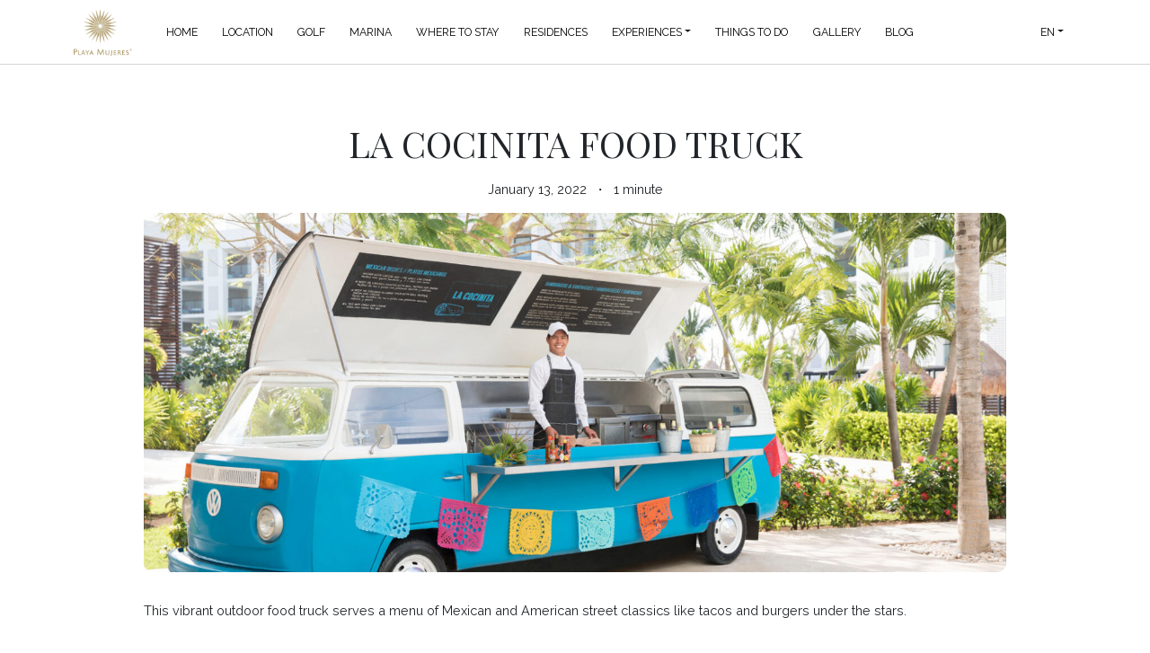

--- FILE ---
content_type: text/html; charset=UTF-8
request_url: https://playamujeres.com.mx/culinary-experiences/la-cocinita-food-truck/
body_size: 15793
content:
<!DOCTYPE html>
<html lang="en">

<head>
    <meta charset="UTF-8">
    <meta name="viewport" content="width=device-width, initial-scale=1.0">
    <meta http-equiv="X-UA-Compatible" content="ie=edge">

    <!-- Plugin funcion de modal video -->
    <link rel="stylesheet" type="text/css" href="https://playamujeres.com.mx/wp-content/themes/playamujeres/assets/modal-video/css/modal-video.min.css">
    <script src="https://code.jquery.com/jquery-2.2.4.min.js" defer></script>
    

    <meta name='robots' content='index, follow, max-image-preview:large, max-snippet:-1, max-video-preview:-1' />
	<style>img:is([sizes="auto" i], [sizes^="auto," i]) { contain-intrinsic-size: 3000px 1500px }</style>
	
	<!-- This site is optimized with the Yoast SEO plugin v19.9 - https://yoast.com/wordpress/plugins/seo/ -->
	<title>La Cocinita Food Truck - Playa Mujeres Resorts</title>
	<link rel="canonical" href="https://playamujeres.com.mx/culinary-experiences/la-cocinita-food-truck/" />
	<meta property="og:locale:alternate" content="" />
	<meta property="og:type" content="article" />
	<meta property="og:title" content="La Cocinita Food Truck - Playa Mujeres Resorts" />
	<meta property="og:description" content="This vibrant outdoor food truck serves a menu of Mexican and American street classics like tacos and burgers under the stars." />
	<meta property="og:url" content="https://playamujeres.com.mx/culinary-experiences/la-cocinita-food-truck/" />
	<meta property="og:site_name" content="Playa Mujeres Resorts" />
	<meta property="article:modified_time" content="2022-01-14T00:55:15+00:00" />
	<meta property="og:image" content="https://playamujeres.com.mx/wp-content/uploads/2022/01/la-cocinita-finest.jpg" />
	<meta property="og:image:width" content="1600" />
	<meta property="og:image:height" content="1067" />
	<meta property="og:image:type" content="image/jpeg" />
	<meta name="twitter:card" content="summary_large_image" />
	<!-- / Yoast SEO plugin. -->


<link rel='dns-prefetch' href='//code.jquery.com' />
<link rel='dns-prefetch' href='//cdn.jsdelivr.net' />
<link rel='dns-prefetch' href='//cdnjs.cloudflare.com' />
<link rel='dns-prefetch' href='//unpkg.com' />
<link rel='dns-prefetch' href='//pro.fontawesome.com' />

<link rel='stylesheet' id='wp-block-library-css' href='https://playamujeres.com.mx/wp-includes/css/dist/block-library/style.min.css?ver=6.7.4' type='text/css' media='all' />
<style id='classic-theme-styles-inline-css' type='text/css'>
/*! This file is auto-generated */
.wp-block-button__link{color:#fff;background-color:#32373c;border-radius:9999px;box-shadow:none;text-decoration:none;padding:calc(.667em + 2px) calc(1.333em + 2px);font-size:1.125em}.wp-block-file__button{background:#32373c;color:#fff;text-decoration:none}
</style>
<style id='global-styles-inline-css' type='text/css'>
:root{--wp--preset--aspect-ratio--square: 1;--wp--preset--aspect-ratio--4-3: 4/3;--wp--preset--aspect-ratio--3-4: 3/4;--wp--preset--aspect-ratio--3-2: 3/2;--wp--preset--aspect-ratio--2-3: 2/3;--wp--preset--aspect-ratio--16-9: 16/9;--wp--preset--aspect-ratio--9-16: 9/16;--wp--preset--color--black: #000000;--wp--preset--color--cyan-bluish-gray: #abb8c3;--wp--preset--color--white: #ffffff;--wp--preset--color--pale-pink: #f78da7;--wp--preset--color--vivid-red: #cf2e2e;--wp--preset--color--luminous-vivid-orange: #ff6900;--wp--preset--color--luminous-vivid-amber: #fcb900;--wp--preset--color--light-green-cyan: #7bdcb5;--wp--preset--color--vivid-green-cyan: #00d084;--wp--preset--color--pale-cyan-blue: #8ed1fc;--wp--preset--color--vivid-cyan-blue: #0693e3;--wp--preset--color--vivid-purple: #9b51e0;--wp--preset--gradient--vivid-cyan-blue-to-vivid-purple: linear-gradient(135deg,rgba(6,147,227,1) 0%,rgb(155,81,224) 100%);--wp--preset--gradient--light-green-cyan-to-vivid-green-cyan: linear-gradient(135deg,rgb(122,220,180) 0%,rgb(0,208,130) 100%);--wp--preset--gradient--luminous-vivid-amber-to-luminous-vivid-orange: linear-gradient(135deg,rgba(252,185,0,1) 0%,rgba(255,105,0,1) 100%);--wp--preset--gradient--luminous-vivid-orange-to-vivid-red: linear-gradient(135deg,rgba(255,105,0,1) 0%,rgb(207,46,46) 100%);--wp--preset--gradient--very-light-gray-to-cyan-bluish-gray: linear-gradient(135deg,rgb(238,238,238) 0%,rgb(169,184,195) 100%);--wp--preset--gradient--cool-to-warm-spectrum: linear-gradient(135deg,rgb(74,234,220) 0%,rgb(151,120,209) 20%,rgb(207,42,186) 40%,rgb(238,44,130) 60%,rgb(251,105,98) 80%,rgb(254,248,76) 100%);--wp--preset--gradient--blush-light-purple: linear-gradient(135deg,rgb(255,206,236) 0%,rgb(152,150,240) 100%);--wp--preset--gradient--blush-bordeaux: linear-gradient(135deg,rgb(254,205,165) 0%,rgb(254,45,45) 50%,rgb(107,0,62) 100%);--wp--preset--gradient--luminous-dusk: linear-gradient(135deg,rgb(255,203,112) 0%,rgb(199,81,192) 50%,rgb(65,88,208) 100%);--wp--preset--gradient--pale-ocean: linear-gradient(135deg,rgb(255,245,203) 0%,rgb(182,227,212) 50%,rgb(51,167,181) 100%);--wp--preset--gradient--electric-grass: linear-gradient(135deg,rgb(202,248,128) 0%,rgb(113,206,126) 100%);--wp--preset--gradient--midnight: linear-gradient(135deg,rgb(2,3,129) 0%,rgb(40,116,252) 100%);--wp--preset--font-size--small: 13px;--wp--preset--font-size--medium: 20px;--wp--preset--font-size--large: 36px;--wp--preset--font-size--x-large: 42px;--wp--preset--spacing--20: 0.44rem;--wp--preset--spacing--30: 0.67rem;--wp--preset--spacing--40: 1rem;--wp--preset--spacing--50: 1.5rem;--wp--preset--spacing--60: 2.25rem;--wp--preset--spacing--70: 3.38rem;--wp--preset--spacing--80: 5.06rem;--wp--preset--shadow--natural: 6px 6px 9px rgba(0, 0, 0, 0.2);--wp--preset--shadow--deep: 12px 12px 50px rgba(0, 0, 0, 0.4);--wp--preset--shadow--sharp: 6px 6px 0px rgba(0, 0, 0, 0.2);--wp--preset--shadow--outlined: 6px 6px 0px -3px rgba(255, 255, 255, 1), 6px 6px rgba(0, 0, 0, 1);--wp--preset--shadow--crisp: 6px 6px 0px rgba(0, 0, 0, 1);}:where(.is-layout-flex){gap: 0.5em;}:where(.is-layout-grid){gap: 0.5em;}body .is-layout-flex{display: flex;}.is-layout-flex{flex-wrap: wrap;align-items: center;}.is-layout-flex > :is(*, div){margin: 0;}body .is-layout-grid{display: grid;}.is-layout-grid > :is(*, div){margin: 0;}:where(.wp-block-columns.is-layout-flex){gap: 2em;}:where(.wp-block-columns.is-layout-grid){gap: 2em;}:where(.wp-block-post-template.is-layout-flex){gap: 1.25em;}:where(.wp-block-post-template.is-layout-grid){gap: 1.25em;}.has-black-color{color: var(--wp--preset--color--black) !important;}.has-cyan-bluish-gray-color{color: var(--wp--preset--color--cyan-bluish-gray) !important;}.has-white-color{color: var(--wp--preset--color--white) !important;}.has-pale-pink-color{color: var(--wp--preset--color--pale-pink) !important;}.has-vivid-red-color{color: var(--wp--preset--color--vivid-red) !important;}.has-luminous-vivid-orange-color{color: var(--wp--preset--color--luminous-vivid-orange) !important;}.has-luminous-vivid-amber-color{color: var(--wp--preset--color--luminous-vivid-amber) !important;}.has-light-green-cyan-color{color: var(--wp--preset--color--light-green-cyan) !important;}.has-vivid-green-cyan-color{color: var(--wp--preset--color--vivid-green-cyan) !important;}.has-pale-cyan-blue-color{color: var(--wp--preset--color--pale-cyan-blue) !important;}.has-vivid-cyan-blue-color{color: var(--wp--preset--color--vivid-cyan-blue) !important;}.has-vivid-purple-color{color: var(--wp--preset--color--vivid-purple) !important;}.has-black-background-color{background-color: var(--wp--preset--color--black) !important;}.has-cyan-bluish-gray-background-color{background-color: var(--wp--preset--color--cyan-bluish-gray) !important;}.has-white-background-color{background-color: var(--wp--preset--color--white) !important;}.has-pale-pink-background-color{background-color: var(--wp--preset--color--pale-pink) !important;}.has-vivid-red-background-color{background-color: var(--wp--preset--color--vivid-red) !important;}.has-luminous-vivid-orange-background-color{background-color: var(--wp--preset--color--luminous-vivid-orange) !important;}.has-luminous-vivid-amber-background-color{background-color: var(--wp--preset--color--luminous-vivid-amber) !important;}.has-light-green-cyan-background-color{background-color: var(--wp--preset--color--light-green-cyan) !important;}.has-vivid-green-cyan-background-color{background-color: var(--wp--preset--color--vivid-green-cyan) !important;}.has-pale-cyan-blue-background-color{background-color: var(--wp--preset--color--pale-cyan-blue) !important;}.has-vivid-cyan-blue-background-color{background-color: var(--wp--preset--color--vivid-cyan-blue) !important;}.has-vivid-purple-background-color{background-color: var(--wp--preset--color--vivid-purple) !important;}.has-black-border-color{border-color: var(--wp--preset--color--black) !important;}.has-cyan-bluish-gray-border-color{border-color: var(--wp--preset--color--cyan-bluish-gray) !important;}.has-white-border-color{border-color: var(--wp--preset--color--white) !important;}.has-pale-pink-border-color{border-color: var(--wp--preset--color--pale-pink) !important;}.has-vivid-red-border-color{border-color: var(--wp--preset--color--vivid-red) !important;}.has-luminous-vivid-orange-border-color{border-color: var(--wp--preset--color--luminous-vivid-orange) !important;}.has-luminous-vivid-amber-border-color{border-color: var(--wp--preset--color--luminous-vivid-amber) !important;}.has-light-green-cyan-border-color{border-color: var(--wp--preset--color--light-green-cyan) !important;}.has-vivid-green-cyan-border-color{border-color: var(--wp--preset--color--vivid-green-cyan) !important;}.has-pale-cyan-blue-border-color{border-color: var(--wp--preset--color--pale-cyan-blue) !important;}.has-vivid-cyan-blue-border-color{border-color: var(--wp--preset--color--vivid-cyan-blue) !important;}.has-vivid-purple-border-color{border-color: var(--wp--preset--color--vivid-purple) !important;}.has-vivid-cyan-blue-to-vivid-purple-gradient-background{background: var(--wp--preset--gradient--vivid-cyan-blue-to-vivid-purple) !important;}.has-light-green-cyan-to-vivid-green-cyan-gradient-background{background: var(--wp--preset--gradient--light-green-cyan-to-vivid-green-cyan) !important;}.has-luminous-vivid-amber-to-luminous-vivid-orange-gradient-background{background: var(--wp--preset--gradient--luminous-vivid-amber-to-luminous-vivid-orange) !important;}.has-luminous-vivid-orange-to-vivid-red-gradient-background{background: var(--wp--preset--gradient--luminous-vivid-orange-to-vivid-red) !important;}.has-very-light-gray-to-cyan-bluish-gray-gradient-background{background: var(--wp--preset--gradient--very-light-gray-to-cyan-bluish-gray) !important;}.has-cool-to-warm-spectrum-gradient-background{background: var(--wp--preset--gradient--cool-to-warm-spectrum) !important;}.has-blush-light-purple-gradient-background{background: var(--wp--preset--gradient--blush-light-purple) !important;}.has-blush-bordeaux-gradient-background{background: var(--wp--preset--gradient--blush-bordeaux) !important;}.has-luminous-dusk-gradient-background{background: var(--wp--preset--gradient--luminous-dusk) !important;}.has-pale-ocean-gradient-background{background: var(--wp--preset--gradient--pale-ocean) !important;}.has-electric-grass-gradient-background{background: var(--wp--preset--gradient--electric-grass) !important;}.has-midnight-gradient-background{background: var(--wp--preset--gradient--midnight) !important;}.has-small-font-size{font-size: var(--wp--preset--font-size--small) !important;}.has-medium-font-size{font-size: var(--wp--preset--font-size--medium) !important;}.has-large-font-size{font-size: var(--wp--preset--font-size--large) !important;}.has-x-large-font-size{font-size: var(--wp--preset--font-size--x-large) !important;}
:where(.wp-block-post-template.is-layout-flex){gap: 1.25em;}:where(.wp-block-post-template.is-layout-grid){gap: 1.25em;}
:where(.wp-block-columns.is-layout-flex){gap: 2em;}:where(.wp-block-columns.is-layout-grid){gap: 2em;}
:root :where(.wp-block-pullquote){font-size: 1.5em;line-height: 1.6;}
</style>
<link data-minify="1" rel='stylesheet' id='contact-form-7-css' href='https://playamujeres.com.mx/wp-content/cache/min/1/wp-content/plugins/contact-form-7/includes/css/styles.css?ver=1764196757' type='text/css' media='all' />
<link data-minify="1" rel='stylesheet' id='font-awesome-css' href='https://playamujeres.com.mx/wp-content/cache/min/1/releases/v5.2.0/css/all.css?ver=1764196757' type='text/css' media='all' />
<link data-minify="1" rel='stylesheet' id='bootstrap-css' href='https://playamujeres.com.mx/wp-content/cache/min/1/npm/bootstrap@5.1.3/dist/css/bootstrap.min.css?ver=1764196757' type='text/css' media='all' />
<link data-minify="1" rel='stylesheet' id='swiper-css' href='https://playamujeres.com.mx/wp-content/cache/min/1/swiper@7/swiper-bundle.min.css?ver=1764196757' type='text/css' media='all' />
<link data-minify="1" rel='stylesheet' id='remodal-css' href='https://playamujeres.com.mx/wp-content/cache/min/1/ajax/libs/remodal/1.1.1/remodal.min.css?ver=1764196758' type='text/css' media='all' />
<link data-minify="1" rel='stylesheet' id='remodal-default-theme-css' href='https://playamujeres.com.mx/wp-content/cache/min/1/ajax/libs/remodal/1.1.1/remodal-default-theme.min.css?ver=1764196758' type='text/css' media='all' />
<link rel='stylesheet' id='style-css' href='https://playamujeres.com.mx/wp-content/themes/playamujeres/style.css?ver=6.7.4' type='text/css' media='all' />
<link data-minify="1" rel='stylesheet' id='playamujeres-css' href='https://playamujeres.com.mx/wp-content/cache/min/1/wp-content/themes/playamujeres/assets/css/playamujeres.css?ver=1764196758' type='text/css' media='all' />
<style id='rocket-lazyload-inline-css' type='text/css'>
.rll-youtube-player{position:relative;padding-bottom:56.23%;height:0;overflow:hidden;max-width:100%;}.rll-youtube-player:focus-within{outline: 2px solid currentColor;outline-offset: 5px;}.rll-youtube-player iframe{position:absolute;top:0;left:0;width:100%;height:100%;z-index:100;background:0 0}.rll-youtube-player img{bottom:0;display:block;left:0;margin:auto;max-width:100%;width:100%;position:absolute;right:0;top:0;border:none;height:auto;-webkit-transition:.4s all;-moz-transition:.4s all;transition:.4s all}.rll-youtube-player img:hover{-webkit-filter:brightness(75%)}.rll-youtube-player .play{height:100%;width:100%;left:0;top:0;position:absolute;background:var(--wpr-bg-137910c0-5b87-4dfa-9e19-55afb7691c31) no-repeat center;background-color: transparent !important;cursor:pointer;border:none;}
</style>
<script type="text/javascript" src="https://code.jquery.com/jquery-3.6.0.min.js?ver=6.7.4" id="jquery-js" defer></script>


<link rel="https://api.w.org/" href="https://playamujeres.com.mx/wp-json/" /><link rel="alternate" title="JSON" type="application/json" href="https://playamujeres.com.mx/wp-json/wp/v2/culinary-experiences/151" /><link rel="EditURI" type="application/rsd+xml" title="RSD" href="https://playamujeres.com.mx/xmlrpc.php?rsd" />
<meta name="generator" content="WordPress 6.7.4" />
<link rel='shortlink' href='https://playamujeres.com.mx/?p=151' />
<link rel="alternate" title="oEmbed (JSON)" type="application/json+oembed" href="https://playamujeres.com.mx/wp-json/oembed/1.0/embed?url=https%3A%2F%2Fplayamujeres.com.mx%2Fculinary-experiences%2Fla-cocinita-food-truck%2F" />
<link rel="alternate" title="oEmbed (XML)" type="text/xml+oembed" href="https://playamujeres.com.mx/wp-json/oembed/1.0/embed?url=https%3A%2F%2Fplayamujeres.com.mx%2Fculinary-experiences%2Fla-cocinita-food-truck%2F&#038;format=xml" />
<!-- / HREFLANG Tags by DCGWS Version 2.0.0 -->
<!-- / HREFLANG Tags by DCGWS -->
<meta class="yoast-locale" property="og:locale" content="en" />
<!-- Google tag (gtag.js) / Enviado por Sandra Markea SEO -->
<!-- <script async src="https://www.googletagmanager.com/gtag/js?id=G-MGJ5GBGZTV"></script>
<script> 
  window.dataLayer = window.dataLayer || [];
  function gtag(){dataLayer.push(arguments);}
  gtag('js', new Date()); 

  gtag('config', 'G-MGJ5GBGZTV'); 
</script> -->

<!-- Google tag (gtag.js) / Google Ads, enviado por Daniel Markea PPC 29/09/2023 --> 
<!-- <script async src="https://www.googletagmanager.com/gtag/js?id=AW-10930676721"></script>
<script> 
	window.dataLayer = window.dataLayer || []; 
	function gtag(){dataLayer.push(arguments);} 
	gtag('js', new Date()); gtag('config', 'AW-10930676721'); 
</script> -->


<!-- Google Tag Manager -->
<script>(function(w,d,s,l,i){w[l]=w[l]||[];w[l].push({'gtm.start':
new Date().getTime(),event:'gtm.js'});var f=d.getElementsByTagName(s)[0],
j=d.createElement(s),dl=l!='dataLayer'?'&l='+l:'';j.async=true;j.src=
'https://www.googletagmanager.com/gtm.js?id='+i+dl;f.parentNode.insertBefore(j,f);
})(window,document,'script','dataLayer','GTM-M333M5N');</script>
<!-- End Google Tag Manager -->

<!-- Schema Code -->
<!-- <script type="application/ld+json">
	{
	  "@context": "https://schema.org",
	  "@type": "TouristDestination",
	  "name": "Playa Mujeres Resorts",
	  "description": "Playa Mujeres is a luxury destination in the Mexican Caribbean, with a privileged location on the coast across from Isla Mujeres, close from Cancun",
	  "url": "https://playamujeres.com.mx/",
	  "touristType": {
		"@type": "Audience",
		"audienceType": [
		  "Luxury tourism"
		]
	  },
	  "geo": {
		"@type": "GeoCoordinates",
		"latitude": "21.23435",
		"longitude": "-86.80437"
	  }
	}
</script> -->
<!-- End Schema Code --><link rel="icon" href="https://playamujeres.com.mx/wp-content/uploads/2021/12/cropped-playa-mujeres-square-32x32.png" sizes="32x32" />
<link rel="icon" href="https://playamujeres.com.mx/wp-content/uploads/2021/12/cropped-playa-mujeres-square-192x192.png" sizes="192x192" />
<link rel="apple-touch-icon" href="https://playamujeres.com.mx/wp-content/uploads/2021/12/cropped-playa-mujeres-square-180x180.png" />
<meta name="msapplication-TileImage" content="https://playamujeres.com.mx/wp-content/uploads/2021/12/cropped-playa-mujeres-square-270x270.png" />
<style id="kirki-inline-styles"></style><noscript><style id="rocket-lazyload-nojs-css">.rll-youtube-player, [data-lazy-src]{display:none !important;}</style></noscript>
    <style>
        .text-gold {
            color: var(--gold);
        }

        footer a[href="#"] {
            pointer-events: none;
        }
    </style>

      
<style id="wpr-lazyload-bg"></style><style id="wpr-lazyload-bg-exclusion"></style>
<noscript>
<style id="wpr-lazyload-bg-nostyle">:root{--wpr-bg-137910c0-5b87-4dfa-9e19-55afb7691c31: url('https://playamujeres.com.mx/wp-content/plugins/wp-rocket/assets/img/youtube.png');}</style>
</noscript>
<script type="application/javascript">const rocket_pairs = [{"selector":".rll-youtube-player .play","style":":root{--wpr-bg-137910c0-5b87-4dfa-9e19-55afb7691c31: url('https:\/\/playamujeres.com.mx\/wp-content\/plugins\/wp-rocket\/assets\/img\/youtube.png');}","hash":"137910c0-5b87-4dfa-9e19-55afb7691c31"}]; const rocket_excluded_pairs = [];</script></head>

<body class="culinary-experiences-template-default single single-culinary-experiences postid-151">
<!-- Google Tag Manager (noscript) -->
<noscript><iframe src="https://www.googletagmanager.com/ns.html?id=GTM-M333M5N"
height="0" width="0" style="display:none;visibility:hidden"></iframe></noscript>
<!-- End Google Tag Manager (noscript) -->
    
    
<style>
    a {
        color: var(--gold);
    }

    header[id$="-header"] {
        background-color: #fff;
    }

    body.filters-in {
        overflow: hidden;
    }

    .where-to-stay-filters {
        position: fixed;
        top: 0;
        left: 0;
        right: 0;
        bottom: 0;
        z-index: 1032;
        background-color: var(--white);
        -webkit-transform: translateX(100%);
        -moz-transform: translateX(100%);
        transform: translateX(100%);
        transition: all 0.35s ease-in-out;
    }

    body.filters-in .where-to-stay-filters {
        -webkit-transform: translateX(0);
        -moz-transform: translateX(0);
        transform: translateX(0);
    }

    .nav-pills .nav-link {
        color: var(--gray-pills);
        text-decoration: underline;
    }

    .nav-pills .nav-link.active,
    .nav-pills .show>.nav-link {
        background-color: transparent;
        color: var(--dark);
    }

    .featured-image {
        height: 13.5rem;
        border-radius: 0 0 0.5rem 0.5rem;
        overflow: hidden;
    }

    .where-to-stay-filters .trigger-filters {
        height: 45px;
    }

    .trigger-filters>img {
        max-height: 100%;
    }

    @media(max-width: 767px) {
        .where-to-stay-filters h4 {
            font-size: calc(1rem + .3vw);
        }

        .navbar-nav .btn-link>a {
            padding-right: 1rem;
            padding-left: 1rem;
        }
    }

    @media(min-width: 768px) {
        .where-to-stay-filters .trigger-filters {
            position: absolute;
            right: 0;
            top: 50%;
            bottom: 0;
            transform: translateY(-50%);
        }

        .nav-pills .nav-link {
            position: relative;
        }

        .nav-pills .nav-link::before {
            content: "";
            position: absolute;
            bottom: -0.35rem;
            right: 1rem;
            width: 200%;
            height: 1px;
            background: var(--soft-gray);
        }

        .nav-pills li:last-child .nav-link::before {
            left: 1rem;
            right: auto;
        }
    }

    @media(min-width: 992px) {
        .navbar-expand-lg .navbar-nav .nav-link {
            text-align: center;
        }
    }
</style>

<header id="pm-header" class="text-uppercase sticky-top">
    <div class="main-bar">
        <div class="container">
            <nav class="navbar navbar-expand-lg">
                <a class="navbar-brand d-flex me-4 p-0" href="https://playamujeres.com.mx">
                    <img
                            src="data:image/svg+xml,%3Csvg%20xmlns='http://www.w3.org/2000/svg'%20viewBox='0%200%2065%2052'%3E%3C/svg%3E"
                            alt="Logo Playa Mujeres Cafe"
                            width="65"
                            height="52"
                            decoding="async" data-lazy-src="https://playamujeres.com.mx/wp-content/uploads/2024/06/Logo-Playa-Mujeres-Color-Cafe.webp"><noscript><img
                            src="https://playamujeres.com.mx/wp-content/uploads/2024/06/Logo-Playa-Mujeres-Color-Cafe.webp"
                            alt="Logo Playa Mujeres Cafe"
                            width="65"
                            height="52"
                            decoding="async"></noscript>
                </a>

                <button class="navbar-toggler burger-menu" type="button" data-bs-toggle="collapse" data-bs-target="#pm-nav-collapse">
                    <span class="line"></span>
                    <span class="line"></span>
                    <span class="line"></span>
                </button>

                <div class="collapse navbar-collapse" id="pm-nav-collapse">
                    <div class="d-none d-lg-flex w-100">
                        <ul id="menu-main-menu" class="navbar-nav align-items-md-center"><li  id="menu-item-79" class="menu-item menu-item-type-post_type menu-item-object-page menu-item-home nav-item nav-item-79"><a href="https://playamujeres.com.mx/" class="nav-link ">Home</a></li>
<li  id="menu-item-54" class="menu-item menu-item-type-post_type menu-item-object-page nav-item nav-item-54"><a href="https://playamujeres.com.mx/location/" class="nav-link ">Location</a></li>
<li  id="menu-item-55" class="menu-item menu-item-type-post_type menu-item-object-page nav-item nav-item-55"><a href="https://playamujeres.com.mx/golf/" class="nav-link ">Golf</a></li>
<li  id="menu-item-56" class="menu-item menu-item-type-post_type menu-item-object-page nav-item nav-item-56"><a href="https://playamujeres.com.mx/marina/" class="nav-link ">Marina</a></li>
<li  id="menu-item-36" class="trigger-filters menu-item menu-item-type-custom menu-item-object-custom nav-item nav-item-36"><a href="#" class="nav-link ">Where to stay</a></li>
<li  id="menu-item-96" class="menu-item menu-item-type-post_type menu-item-object-page nav-item nav-item-96"><a href="https://playamujeres.com.mx/residences/" class="nav-link ">Residences</a></li>
<li  id="menu-item-37" class="menu-item menu-item-type-custom menu-item-object-custom menu-item-has-children dropdown nav-item nav-item-37"><a href="#" class="nav-link  dropdown-toggle" data-bs-toggle="dropdown" aria-haspopup="true" aria-expanded="false">Experiences</a>
<ul class="dropdown-menu  depth_0">
	<li  id="menu-item-41" class="menu-item menu-item-type-taxonomy menu-item-object-experience nav-item nav-item-41"><a href="https://playamujeres.com.mx/experience/adults-only/" class="dropdown-item ">Adults Only</a></li>
	<li  id="menu-item-42" class="menu-item menu-item-type-taxonomy menu-item-object-experience nav-item nav-item-42"><a href="https://playamujeres.com.mx/experience/family/" class="dropdown-item ">Family</a></li>
	<li  id="menu-item-47" class="menu-item menu-item-type-taxonomy menu-item-object-experience nav-item nav-item-47"><a href="https://playamujeres.com.mx/experience/weddings/" class="dropdown-item ">Weddings</a></li>
	<li  id="menu-item-45" class="menu-item menu-item-type-taxonomy menu-item-object-experience nav-item nav-item-45"><a href="https://playamujeres.com.mx/experience/romance/" class="dropdown-item ">Romance</a></li>
	<li  id="menu-item-44" class="menu-item menu-item-type-taxonomy menu-item-object-experience nav-item nav-item-44"><a href="https://playamujeres.com.mx/experience/meetings-events/" class="dropdown-item ">Meetings &amp; Events</a></li>
	<li  id="menu-item-46" class="menu-item menu-item-type-taxonomy menu-item-object-experience nav-item nav-item-46"><a href="https://playamujeres.com.mx/experience/spa-wellness/" class="dropdown-item ">Spa &amp; Wellness</a></li>
	<li  id="menu-item-43" class="menu-item menu-item-type-taxonomy menu-item-object-experience nav-item nav-item-43"><a href="https://playamujeres.com.mx/experience/gastronomy/" class="dropdown-item ">Gastronomy</a></li>
</ul>
</li>
<li  id="menu-item-40" class="menu-item menu-item-type-post_type menu-item-object-page nav-item nav-item-40"><a href="https://playamujeres.com.mx/things-to-do/" class="nav-link ">Things to do</a></li>
<li  id="menu-item-9407" class="menu-item menu-item-type-post_type menu-item-object-page nav-item nav-item-9407"><a href="https://playamujeres.com.mx/gallery/" class="nav-link ">Gallery</a></li>
<li  id="menu-item-667" class="menu-item menu-item-type-post_type menu-item-object-page nav-item nav-item-667"><a href="https://playamujeres.com.mx/blog/" class="nav-link ">Blog</a></li>
</ul>
                        <div class="ms-auto">
                            <ul id="menu-alt-menu" class="pm-change-lang navbar-nav align-items-center"><li  id="menu-item-58" class="menu-item menu-item-type-post_type menu-item-object-page menu-item-home menu-item-has-children dropdown nav-item nav-item-58"><a href="https://playamujeres.com.mx/" class="nav-link  dropdown-toggle" data-bs-toggle="dropdown" aria-haspopup="true" aria-expanded="false">EN</a>
<ul class="dropdown-menu  depth_0">
	<li  id="menu-item-38" class="menu-item menu-item-type-custom menu-item-object-custom nav-item nav-item-38"><a href="/es/" class="dropdown-item ">ES</a></li>
	<li  id="menu-item-1444" class="menu-item menu-item-type-custom menu-item-object-custom nav-item nav-item-1444"><a href="/fr/" class="dropdown-item ">FR</a></li>
</ul>
</li>
</ul>                        </div>
                    </div>

                    <div class="d-flex d-lg-none align-items-center w-100 h-100 mobile-menu p-0">
                        <div class="main-mobile-nav px-4 px-md-5 w-100 flex-grow-1">
                            <ul id="menu-main-menu-1" class="navbar-nav align-items-md-center"><li  class="menu-item menu-item-type-post_type menu-item-object-page menu-item-home nav-item nav-item-79"><a href="https://playamujeres.com.mx/" class="nav-link ">Home</a></li>
<li  class="menu-item menu-item-type-post_type menu-item-object-page nav-item nav-item-54"><a href="https://playamujeres.com.mx/location/" class="nav-link ">Location</a></li>
<li  class="menu-item menu-item-type-post_type menu-item-object-page nav-item nav-item-55"><a href="https://playamujeres.com.mx/golf/" class="nav-link ">Golf</a></li>
<li  class="menu-item menu-item-type-post_type menu-item-object-page nav-item nav-item-56"><a href="https://playamujeres.com.mx/marina/" class="nav-link ">Marina</a></li>
<li  class="trigger-filters menu-item menu-item-type-custom menu-item-object-custom nav-item nav-item-36"><a href="#" class="nav-link ">Where to stay</a></li>
<li  class="menu-item menu-item-type-post_type menu-item-object-page nav-item nav-item-96"><a href="https://playamujeres.com.mx/residences/" class="nav-link ">Residences</a></li>
<li  class="menu-item menu-item-type-custom menu-item-object-custom menu-item-has-children dropdown nav-item nav-item-37"><a href="#" class="nav-link  dropdown-toggle" data-bs-toggle="dropdown" aria-haspopup="true" aria-expanded="false">Experiences</a>
<ul class="dropdown-menu  depth_0">
	<li  class="menu-item menu-item-type-taxonomy menu-item-object-experience nav-item nav-item-41"><a href="https://playamujeres.com.mx/experience/adults-only/" class="dropdown-item ">Adults Only</a></li>
	<li  class="menu-item menu-item-type-taxonomy menu-item-object-experience nav-item nav-item-42"><a href="https://playamujeres.com.mx/experience/family/" class="dropdown-item ">Family</a></li>
	<li  class="menu-item menu-item-type-taxonomy menu-item-object-experience nav-item nav-item-47"><a href="https://playamujeres.com.mx/experience/weddings/" class="dropdown-item ">Weddings</a></li>
	<li  class="menu-item menu-item-type-taxonomy menu-item-object-experience nav-item nav-item-45"><a href="https://playamujeres.com.mx/experience/romance/" class="dropdown-item ">Romance</a></li>
	<li  class="menu-item menu-item-type-taxonomy menu-item-object-experience nav-item nav-item-44"><a href="https://playamujeres.com.mx/experience/meetings-events/" class="dropdown-item ">Meetings &amp; Events</a></li>
	<li  class="menu-item menu-item-type-taxonomy menu-item-object-experience nav-item nav-item-46"><a href="https://playamujeres.com.mx/experience/spa-wellness/" class="dropdown-item ">Spa &amp; Wellness</a></li>
	<li  class="menu-item menu-item-type-taxonomy menu-item-object-experience nav-item nav-item-43"><a href="https://playamujeres.com.mx/experience/gastronomy/" class="dropdown-item ">Gastronomy</a></li>
</ul>
</li>
<li  class="menu-item menu-item-type-post_type menu-item-object-page nav-item nav-item-40"><a href="https://playamujeres.com.mx/things-to-do/" class="nav-link ">Things to do</a></li>
<li  class="menu-item menu-item-type-post_type menu-item-object-page nav-item nav-item-9407"><a href="https://playamujeres.com.mx/gallery/" class="nav-link ">Gallery</a></li>
<li  class="menu-item menu-item-type-post_type menu-item-object-page nav-item nav-item-667"><a href="https://playamujeres.com.mx/blog/" class="nav-link ">Blog</a></li>
</ul>                            <div class="mt-4">
                                <ul id="menu-alt-menu-1" class="pm-change-lang navbar-nav align-items-center"><li  class="menu-item menu-item-type-post_type menu-item-object-page menu-item-home menu-item-has-children dropdown nav-item nav-item-58"><a href="https://playamujeres.com.mx/" class="nav-link  dropdown-toggle" data-bs-toggle="dropdown" aria-haspopup="true" aria-expanded="false">EN</a>
<ul class="dropdown-menu  depth_0">
	<li  class="menu-item menu-item-type-custom menu-item-object-custom nav-item nav-item-38"><a href="/es/" class="dropdown-item ">ES</a></li>
	<li  class="menu-item menu-item-type-custom menu-item-object-custom nav-item nav-item-1444"><a href="/fr/" class="dropdown-item ">FR</a></li>
</ul>
</li>
</ul>                            </div>
                        </div>
                    </div>
                </div>
            </nav>
        </div>
    </div>


</header>
    <main>
<script type="text/javascript" src="https://platform-api.sharethis.com/js/sharethis.js#property=63ea7f8a4825b500129efd91&product=inline-share-buttons&source=platform" async="async"></script>
<link data-minify="1" rel="stylesheet" type="text/css" href="https://playamujeres.com.mx/wp-content/cache/min/1/wp-content/themes/playamujeres/assets/css/blog.css?ver=1764196760" />

<section class="py-5">
    <div class="container pm-singular-post-container">

        <div class="pm-singular-post">
            <div class="pm-categories">
                            </div>

            <h1>La Cocinita Food Truck</h1>

            <div class="pm-post-meta">
                <label class="post-date">January 13, 2022</label>・<span>1 minute            </div>

            <img width="1600" height="1067" src="data:image/svg+xml,%3Csvg%20xmlns='http://www.w3.org/2000/svg'%20viewBox='0%200%201600%201067'%3E%3C/svg%3E" class="attachment-full size-full wp-post-image" alt="" decoding="async" fetchpriority="high" data-lazy-srcset="https://playamujeres.com.mx/wp-content/uploads/2022/01/la-cocinita-finest.jpg 1600w, https://playamujeres.com.mx/wp-content/uploads/2022/01/la-cocinita-finest-500x333.jpg 500w, https://playamujeres.com.mx/wp-content/uploads/2022/01/la-cocinita-finest-1024x683.jpg 1024w, https://playamujeres.com.mx/wp-content/uploads/2022/01/la-cocinita-finest-768x512.jpg 768w, https://playamujeres.com.mx/wp-content/uploads/2022/01/la-cocinita-finest-1536x1024.jpg 1536w, https://playamujeres.com.mx/wp-content/uploads/2022/01/la-cocinita-finest-300x200.jpg 300w" data-lazy-sizes="(max-width: 1600px) 100vw, 1600px" data-lazy-src="https://playamujeres.com.mx/wp-content/uploads/2022/01/la-cocinita-finest.jpg" /><noscript><img width="1600" height="1067" src="https://playamujeres.com.mx/wp-content/uploads/2022/01/la-cocinita-finest.jpg" class="attachment-full size-full wp-post-image" alt="" decoding="async" fetchpriority="high" srcset="https://playamujeres.com.mx/wp-content/uploads/2022/01/la-cocinita-finest.jpg 1600w, https://playamujeres.com.mx/wp-content/uploads/2022/01/la-cocinita-finest-500x333.jpg 500w, https://playamujeres.com.mx/wp-content/uploads/2022/01/la-cocinita-finest-1024x683.jpg 1024w, https://playamujeres.com.mx/wp-content/uploads/2022/01/la-cocinita-finest-768x512.jpg 768w, https://playamujeres.com.mx/wp-content/uploads/2022/01/la-cocinita-finest-1536x1024.jpg 1536w, https://playamujeres.com.mx/wp-content/uploads/2022/01/la-cocinita-finest-300x200.jpg 300w" sizes="(max-width: 1600px) 100vw, 1600px" /></noscript>            
            
<p>This vibrant outdoor food truck serves a menu of Mexican and American street classics like tacos and burgers under the stars.</p>

        </div>

        
        <div class="pm-share-this">
            <label>Share this post</label>
            <div class="sharethis-inline-share-buttons"></div>
        </div>

        <hr>

        <div class="pm-old-newer-post">
                <div class="pm-last-post">
                                            <img width="1600" height="1067" src="data:image/svg+xml,%3Csvg%20xmlns='http://www.w3.org/2000/svg'%20viewBox='0%200%201600%201067'%3E%3C/svg%3E" class="attachment-post-thumbnail size-post-thumbnail wp-post-image" alt="" decoding="async" data-lazy-srcset="https://playamujeres.com.mx/wp-content/uploads/2022/01/legends-finest.jpg 1600w, https://playamujeres.com.mx/wp-content/uploads/2022/01/legends-finest-500x333.jpg 500w, https://playamujeres.com.mx/wp-content/uploads/2022/01/legends-finest-1024x683.jpg 1024w, https://playamujeres.com.mx/wp-content/uploads/2022/01/legends-finest-768x512.jpg 768w, https://playamujeres.com.mx/wp-content/uploads/2022/01/legends-finest-1536x1024.jpg 1536w, https://playamujeres.com.mx/wp-content/uploads/2022/01/legends-finest-300x200.jpg 300w" data-lazy-sizes="(max-width: 1600px) 100vw, 1600px" data-lazy-src="https://playamujeres.com.mx/wp-content/uploads/2022/01/legends-finest.jpg" /><noscript><img width="1600" height="1067" src="https://playamujeres.com.mx/wp-content/uploads/2022/01/legends-finest.jpg" class="attachment-post-thumbnail size-post-thumbnail wp-post-image" alt="" decoding="async" srcset="https://playamujeres.com.mx/wp-content/uploads/2022/01/legends-finest.jpg 1600w, https://playamujeres.com.mx/wp-content/uploads/2022/01/legends-finest-500x333.jpg 500w, https://playamujeres.com.mx/wp-content/uploads/2022/01/legends-finest-1024x683.jpg 1024w, https://playamujeres.com.mx/wp-content/uploads/2022/01/legends-finest-768x512.jpg 768w, https://playamujeres.com.mx/wp-content/uploads/2022/01/legends-finest-1536x1024.jpg 1536w, https://playamujeres.com.mx/wp-content/uploads/2022/01/legends-finest-300x200.jpg 300w" sizes="(max-width: 1600px) 100vw, 1600px" /></noscript>                        <div class="pm-title">
                            <label>Previous post</label>
                            <a href="https://playamujeres.com.mx/culinary-experiences/legends/">Legends</a>
                        </div>
                                    </div>

                <div class="pm-next-post">
                                            <img width="1600" height="1067" src="data:image/svg+xml,%3Csvg%20xmlns='http://www.w3.org/2000/svg'%20viewBox='0%200%201600%201067'%3E%3C/svg%3E" class="attachment-post-thumbnail size-post-thumbnail wp-post-image" alt="" decoding="async" data-lazy-srcset="https://playamujeres.com.mx/wp-content/uploads/2022/01/seaside-finest.jpg 1600w, https://playamujeres.com.mx/wp-content/uploads/2022/01/seaside-finest-500x333.jpg 500w, https://playamujeres.com.mx/wp-content/uploads/2022/01/seaside-finest-1024x683.jpg 1024w, https://playamujeres.com.mx/wp-content/uploads/2022/01/seaside-finest-768x512.jpg 768w, https://playamujeres.com.mx/wp-content/uploads/2022/01/seaside-finest-1536x1024.jpg 1536w, https://playamujeres.com.mx/wp-content/uploads/2022/01/seaside-finest-300x200.jpg 300w" data-lazy-sizes="(max-width: 1600px) 100vw, 1600px" data-lazy-src="https://playamujeres.com.mx/wp-content/uploads/2022/01/seaside-finest.jpg" /><noscript><img width="1600" height="1067" src="https://playamujeres.com.mx/wp-content/uploads/2022/01/seaside-finest.jpg" class="attachment-post-thumbnail size-post-thumbnail wp-post-image" alt="" decoding="async" srcset="https://playamujeres.com.mx/wp-content/uploads/2022/01/seaside-finest.jpg 1600w, https://playamujeres.com.mx/wp-content/uploads/2022/01/seaside-finest-500x333.jpg 500w, https://playamujeres.com.mx/wp-content/uploads/2022/01/seaside-finest-1024x683.jpg 1024w, https://playamujeres.com.mx/wp-content/uploads/2022/01/seaside-finest-768x512.jpg 768w, https://playamujeres.com.mx/wp-content/uploads/2022/01/seaside-finest-1536x1024.jpg 1536w, https://playamujeres.com.mx/wp-content/uploads/2022/01/seaside-finest-300x200.jpg 300w" sizes="(max-width: 1600px) 100vw, 1600px" /></noscript>                        <div class="pm-title">
                            <label>Newer post</label>
                            <a href="https://playamujeres.com.mx/culinary-experiences/seaside-restaurant/">Seaside Restaurant</a>
                        </div>
                                    </div>
        </div>
    </div>
</section>

 <!-- Instagram Feed -->
 <section class="py-5">
    <div class="container pm-singular-post-container">
        <div class="pm-singular-post">
                    <div
            class="spotlight-instagram-feed"
            data-feed-var="0be0e998"
            data-analytics="0"
            data-instance="151"
        >
        </div>
        <input type="hidden" id="sli__f__0be0e998" data-json='{&quot;useCase&quot;:&quot;accounts&quot;,&quot;template&quot;:&quot;row&quot;,&quot;layout&quot;:&quot;grid&quot;,&quot;numColumns&quot;:{&quot;desktop&quot;:6,&quot;phone&quot;:3,&quot;tablet&quot;:5},&quot;highlightFreq&quot;:{&quot;desktop&quot;:7},&quot;sliderNumScrollPosts&quot;:{&quot;desktop&quot;:1},&quot;sliderInfinite&quot;:true,&quot;sliderLoop&quot;:false,&quot;sliderArrowPos&quot;:{&quot;desktop&quot;:&quot;inside&quot;},&quot;sliderArrowSize&quot;:{&quot;desktop&quot;:20},&quot;sliderArrowColor&quot;:{&quot;r&quot;:255,&quot;b&quot;:255,&quot;g&quot;:255,&quot;a&quot;:1},&quot;sliderArrowBgColor&quot;:{&quot;r&quot;:0,&quot;b&quot;:0,&quot;g&quot;:0,&quot;a&quot;:0.8},&quot;sliderAutoScroll&quot;:false,&quot;sliderAutoInterval&quot;:3,&quot;postOrder&quot;:&quot;date_desc&quot;,&quot;numPosts&quot;:{&quot;desktop&quot;:6,&quot;phone&quot;:9,&quot;tablet&quot;:5},&quot;linkBehavior&quot;:{&quot;desktop&quot;:&quot;lightbox&quot;},&quot;feedWidth&quot;:{&quot;desktop&quot;:0},&quot;feedHeight&quot;:{&quot;desktop&quot;:0},&quot;feedPadding&quot;:{&quot;desktop&quot;:0,&quot;tablet&quot;:0,&quot;phone&quot;:0},&quot;imgPadding&quot;:{&quot;desktop&quot;:10,&quot;tablet&quot;:10,&quot;phone&quot;:10},&quot;textSize&quot;:{&quot;desktop&quot;:0,&quot;tablet&quot;:0,&quot;phone&quot;:0},&quot;bgColor&quot;:{&quot;r&quot;:255,&quot;g&quot;:255,&quot;b&quot;:255,&quot;a&quot;:1},&quot;hoverInfo&quot;:[&quot;likes_comments&quot;,&quot;insta_link&quot;,&quot;date&quot;],&quot;textColorHover&quot;:{&quot;r&quot;:255,&quot;g&quot;:255,&quot;b&quot;:255,&quot;a&quot;:1},&quot;bgColorHover&quot;:{&quot;r&quot;:0,&quot;g&quot;:0,&quot;b&quot;:0,&quot;a&quot;:0.5},&quot;showHeader&quot;:{&quot;desktop&quot;:true},&quot;headerInfo&quot;:{&quot;desktop&quot;:[&quot;profile_pic&quot;,&quot;bio&quot;]},&quot;headerAccount&quot;:null,&quot;headerStyle&quot;:{&quot;desktop&quot;:&quot;normal&quot;,&quot;phone&quot;:&quot;centered&quot;},&quot;headerTextSize&quot;:{&quot;desktop&quot;:0},&quot;headerPhotoSize&quot;:{&quot;desktop&quot;:50},&quot;headerTextColor&quot;:{&quot;r&quot;:55,&quot;g&quot;:55,&quot;b&quot;:55,&quot;a&quot;:1},&quot;headerBgColor&quot;:{&quot;r&quot;:255,&quot;g&quot;:255,&quot;b&quot;:255,&quot;a&quot;:1},&quot;headerPadding&quot;:{&quot;desktop&quot;:0},&quot;customProfilePic&quot;:&quot;&quot;,&quot;customBioText&quot;:&quot;&quot;,&quot;includeStories&quot;:false,&quot;storiesInterval&quot;:5,&quot;showCaptions&quot;:{&quot;desktop&quot;:false,&quot;tablet&quot;:false},&quot;captionMaxLength&quot;:{&quot;desktop&quot;:0},&quot;captionRemoveDots&quot;:false,&quot;captionSize&quot;:{&quot;desktop&quot;:0},&quot;captionColor&quot;:{&quot;r&quot;:0,&quot;g&quot;:0,&quot;b&quot;:0,&quot;a&quot;:1},&quot;showLikes&quot;:{&quot;desktop&quot;:false,&quot;tablet&quot;:false},&quot;showComments&quot;:{&quot;desktop&quot;:false,&quot;tablet&quot;:false},&quot;lcIconSize&quot;:{&quot;desktop&quot;:14},&quot;likesIconColor&quot;:{&quot;r&quot;:0,&quot;g&quot;:0,&quot;b&quot;:0,&quot;a&quot;:1},&quot;commentsIconColor&quot;:{&quot;r&quot;:0,&quot;g&quot;:0,&quot;b&quot;:0,&quot;a&quot;:1},&quot;lightboxShowSidebar&quot;:false,&quot;lightboxCtaStyle&quot;:&quot;link&quot;,&quot;lightboxCtaDesign&quot;:{&quot;text&quot;:{&quot;color&quot;:{&quot;r&quot;:0,&quot;g&quot;:0,&quot;b&quot;:0,&quot;a&quot;:1},&quot;align&quot;:&quot;center&quot;},&quot;bgColor&quot;:{&quot;r&quot;:230,&quot;g&quot;:230,&quot;b&quot;:230,&quot;a&quot;:1},&quot;border&quot;:{&quot;radius&quot;:3}},&quot;numLightboxComments&quot;:50,&quot;showLoadMoreBtn&quot;:{&quot;desktop&quot;:true},&quot;loadMoreBtnDesign&quot;:{&quot;text&quot;:{&quot;color&quot;:{&quot;r&quot;:255,&quot;g&quot;:255,&quot;b&quot;:255,&quot;a&quot;:1},&quot;align&quot;:&quot;center&quot;},&quot;border&quot;:{&quot;radius&quot;:3},&quot;bgColor&quot;:{&quot;r&quot;:55,&quot;g&quot;:55,&quot;b&quot;:55,&quot;a&quot;:1},&quot;margin&quot;:{&quot;top&quot;:0,&quot;bottom&quot;:0,&quot;left&quot;:0,&quot;right&quot;:0}},&quot;loadMoreBtnText&quot;:&quot;Load more&quot;,&quot;loadMoreBtnScroll&quot;:true,&quot;autoload&quot;:false,&quot;showFollowBtn&quot;:{&quot;desktop&quot;:true,&quot;phone&quot;:true},&quot;followBtnText&quot;:&quot;Follow on Instagram&quot;,&quot;followBtnDesign&quot;:{&quot;text&quot;:{&quot;color&quot;:{&quot;r&quot;:255,&quot;g&quot;:255,&quot;b&quot;:255,&quot;a&quot;:1},&quot;align&quot;:&quot;center&quot;},&quot;border&quot;:{&quot;radius&quot;:3},&quot;bgColor&quot;:{&quot;r&quot;:55,&quot;g&quot;:55,&quot;b&quot;:55,&quot;a&quot;:1},&quot;margin&quot;:{&quot;top&quot;:0,&quot;bottom&quot;:0,&quot;left&quot;:0,&quot;right&quot;:0}},&quot;followBtnLocation&quot;:{&quot;desktop&quot;:&quot;header&quot;,&quot;phone&quot;:&quot;header&quot;},&quot;alignFooterButtons&quot;:{&quot;desktop&quot;:false},&quot;customCss&quot;:&quot;.LoadMoreButton {\n    margin-top: 2rem !important;\n}\n\n.FeedGridLayout__media-container {\n    border-radius: 10px !important;\n}\n&quot;,&quot;accounts&quot;:[957],&quot;tagged&quot;:[],&quot;hashtags&quot;:[],&quot;mediaType&quot;:&quot;all&quot;,&quot;hashtagWhitelist&quot;:[],&quot;hashtagBlacklist&quot;:[],&quot;captionWhitelist&quot;:[],&quot;captionBlacklist&quot;:[],&quot;hashtagWhitelistSettings&quot;:true,&quot;hashtagBlacklistSettings&quot;:true,&quot;captionWhitelistSettings&quot;:true,&quot;captionBlacklistSettings&quot;:true,&quot;moderation&quot;:[],&quot;moderationMode&quot;:&quot;blacklist&quot;,&quot;promosVersion&quot;:2,&quot;promosEnabled&quot;:true,&quot;globalPromosEnabled&quot;:true,&quot;autoPromosEnabled&quot;:true,&quot;promoOverrides&quot;:[],&quot;feedPromo&quot;:{&quot;linkSource&quot;:{&quot;type&quot;:null},&quot;linkBehavior&quot;:{&quot;openNewTab&quot;:false,&quot;showPopupBox&quot;:false},&quot;linkText&quot;:&quot;&quot;},&quot;gaCampaignSource&quot;:&quot;&quot;,&quot;gaCampaignMedium&quot;:&quot;&quot;,&quot;gaCampaignName&quot;:&quot;&quot;}' />
        <input type="hidden" id="sli__a__0be0e998" data-json='[{&quot;id&quot;:957,&quot;type&quot;:&quot;PERSONAL&quot;,&quot;userId&quot;:&quot;6209171995795014&quot;,&quot;username&quot;:&quot;playamujeresdestination&quot;,&quot;bio&quot;:&quot;&quot;,&quot;customBio&quot;:&quot;&quot;,&quot;profilePicUrl&quot;:&quot;&quot;,&quot;customProfilePicUrl&quot;:&quot;https:\/\/playamujeres.com.mx\/wp-content\/uploads\/2023\/05\/329212279_511258711123017_4198808188385734206_n.jpg&quot;,&quot;mediaCount&quot;:&quot;321&quot;,&quot;followersCount&quot;:&quot;0&quot;,&quot;usages&quot;:[]}]' />
        <input type="hidden" id="sli__m__0be0e998" data-json='[]' />
                </div>
    </div>
</section>



        </main>

        <!-- Filter  Where to stay filters-->
    <div class="where-to-stay-filters" style="text-transform: none;overflow-y:auto;">
        <div class="actions-bar py-4" style="background-color: var( --white-gray );">
            <div class="container d-flex align-items-center justify-content-center position-relative">
                <h4 class="text-center mb-0" style="font-family:inherit;font-weight:400;">
                    CHOOSE WHERE TO STAY BY:                </h4>
                <button class="trigger-filters btn p-0 ms-4" style="border-radius:100%;background:transparent;"><img src="data:image/svg+xml,%3Csvg%20xmlns='http://www.w3.org/2000/svg'%20viewBox='0%200%200%200'%3E%3C/svg%3E" data-lazy-src="https://playamujeres.com.mx/wp-content/themes/playamujeres/assets/svg/close.svg"><noscript><img src="https://playamujeres.com.mx/wp-content/themes/playamujeres/assets/svg/close.svg"></noscript></button>
            </div>
        </div>
        <div class="content py-4">
            <div class="container">
                <div class="row justify-content-center">
                    <div class="col-md-12">
                        <ul class="nav nav-pills justify-content-center mb-md-5" id="pills-tab" role="tablist" style="font-size: 1rem;">
                            <li class="nav-item" role="presentation">
                                <button class="nav-link active text-uppercase" id="pills-hotel-brand-tab" data-bs-toggle="pill" data-bs-target="#pills-hotel-brand" type="button" role="tab" aria-controls="pills-hotel-brand" aria-selected="true">Hotel Brand</button>
                            </li>
                            <li class="nav-item" role="presentation">
                                <button class="nav-link text-uppercase" id="pills-experiences-tab" data-bs-toggle="pill" data-bs-target="#pills-experiences" type="button" role="tab" aria-controls="pills-experiences" aria-selected="false">Experiences</button>
                            </li>
                        </ul>
                        <div class="d-md-none text-center px-2 my-4" style="font-size:0.9rem;">
                            Select the group you are travelling with and discover everything we have to offer you.                        </div>
                        <div class="tab-content" id="pills-tab-content" style="font-size:0.9rem;">
                            <div class="tab-pane fade show active" id="pills-hotel-brand" role="tabpanel" aria-labelledby="pills-home-tab">
                                <div class="row g-3 g-md-4">
                                    <div class="col-6 col-md-4 mb-4">
                                        <img class="mx-auto d-block mb-3" style="max-height:3rem;" src="data:image/svg+xml,%3Csvg%20xmlns='http://www.w3.org/2000/svg'%20viewBox='0%200%200%200'%3E%3C/svg%3E" alt="logo atelier playa mujeres" data-lazy-src="https://playamujeres.com.mx/wp-content/themes/playamujeres/assets/img/hotels/atelier/logo/Logo-Atelier-Playa-Mujeres.webp"><noscript><img class="mx-auto d-block mb-3" style="max-height:3rem;" src="https://playamujeres.com.mx/wp-content/themes/playamujeres/assets/img/hotels/atelier/logo/Logo-Atelier-Playa-Mujeres.webp" alt="logo atelier playa mujeres"></noscript>
                                        <div data-bg="https://playamujeres.com.mx/wp-content/themes/playamujeres/assets/img/hotels/atelier.webp" class="featured-image cover-cc-bg d-flex flex-column justify-content-end rocket-lazyload" style="background-position: center bottom;">
                                            <a href="/hotel/atelier/" class="btn btn-dark">See more</a>
                                        </div>
                                    </div>
                                    <div class="col-6 col-md-4 mb-4">
                                        <img class="mx-auto d-block mb-3" style="max-height:3rem;" src="data:image/svg+xml,%3Csvg%20xmlns='http://www.w3.org/2000/svg'%20viewBox='0%200%200%200'%3E%3C/svg%3E" alt="logo beloved playa mujeres" data-lazy-src="https://playamujeres.com.mx/wp-content/themes/playamujeres/assets/img/hotels/beloved/logo/Logo-Beloved-Playa-Mujeres.webp"><noscript><img class="mx-auto d-block mb-3" style="max-height:3rem;" src="https://playamujeres.com.mx/wp-content/themes/playamujeres/assets/img/hotels/beloved/logo/Logo-Beloved-Playa-Mujeres.webp" alt="logo beloved playa mujeres"></noscript>
                                        <div data-bg="https://playamujeres.com.mx/wp-content/themes/playamujeres/assets/img/hotels/beloved.webp" class="featured-image cover-cc-bg d-flex flex-column justify-content-end rocket-lazyload" style="background-position: center bottom;">
                                            <a href="/hotel/beloved-playa-mujeres/" class="btn btn-dark">See more</a>
                                        </div>
                                    </div>
                                    <div class="col-6 col-md-4 mb-4">
                                        <img class="mx-auto d-block mb-3" style="max-height:3rem;" src="data:image/svg+xml,%3Csvg%20xmlns='http://www.w3.org/2000/svg'%20viewBox='0%200%200%200'%3E%3C/svg%3E" alt="logo dreams playa mujeres" data-lazy-src="https://playamujeres.com.mx/wp-content/themes/playamujeres/assets/img/hotels/dreams/logo/Dreams-Playa-Mujeres-logo-dark.webp"><noscript><img class="mx-auto d-block mb-3" style="max-height:3rem;" src="https://playamujeres.com.mx/wp-content/themes/playamujeres/assets/img/hotels/dreams/logo/Dreams-Playa-Mujeres-logo-dark.webp" alt="logo dreams playa mujeres"></noscript>
                                        <div data-bg="https://playamujeres.com.mx/wp-content/themes/playamujeres/assets/img/hotels/dreams/dreams-playa-mujeres.webp" class="featured-image cover-cc-bg d-flex flex-column justify-content-end rocket-lazyload" style="background-position: center bottom;">
                                            <a href="/hotel/dreams/" class="btn btn-dark">See more</a>
                                        </div>
                                    </div>
                                    <div class="col-6 col-md-4 mb-4">
                                        <img class="mx-auto d-block mb-3" style="max-height:3rem;" src="data:image/svg+xml,%3Csvg%20xmlns='http://www.w3.org/2000/svg'%20viewBox='0%200%200%200'%3E%3C/svg%3E" alt="logo excellence playa mujeres" data-lazy-src="https://playamujeres.com.mx/wp-content/themes/playamujeres/assets/img/hotels/excellence/logo/excellence.webp"><noscript><img class="mx-auto d-block mb-3" style="max-height:3rem;" src="https://playamujeres.com.mx/wp-content/themes/playamujeres/assets/img/hotels/excellence/logo/excellence.webp" alt="logo excellence playa mujeres"></noscript>
                                        <div data-bg="https://playamujeres.com.mx/wp-content/themes/playamujeres/assets/img/hotels/excellence.webp" class="featured-image cover-cc-bg d-flex flex-column justify-content-end rocket-lazyload" style="background-position: center bottom;">
                                            <a href="/hotel/excellence-playa-mujeres/" class="btn btn-dark">See more</a>
                                        </div>
                                    </div>
                                    <div class="col-6 col-md-4 mb-4">
                                        <img class="mx-auto d-block mb-3" style="max-height:3rem;" src="data:image/svg+xml,%3Csvg%20xmlns='http://www.w3.org/2000/svg'%20viewBox='0%200%200%200'%3E%3C/svg%3E" alt="logo-Finest-Playa-Mujeres" data-lazy-src="https://playamujeres.com.mx/wp-content/themes/playamujeres/assets/img/hotels/finest/logo/Logo-Finest-Playa-Mujeres.webp"><noscript><img class="mx-auto d-block mb-3" style="max-height:3rem;" src="https://playamujeres.com.mx/wp-content/themes/playamujeres/assets/img/hotels/finest/logo/Logo-Finest-Playa-Mujeres.webp" alt="logo-Finest-Playa-Mujeres"></noscript>
                                        <div data-bg="https://playamujeres.com.mx/wp-content/themes/playamujeres/assets/img/hotels/finest.webp" class="featured-image cover-cc-bg d-flex flex-column justify-content-end rocket-lazyload" style="background-position: center bottom;">
                                            <a href="/hotel/finest-playa-mujeres/" class="btn btn-dark">See more</a>
                                        </div>
                                    </div>
                                    <div class="col-6 col-md-4 mb-4">
                                        <img class="mx-auto d-block mb-3" style="max-height:3rem;" src="data:image/svg+xml,%3Csvg%20xmlns='http://www.w3.org/2000/svg'%20viewBox='0%200%200%200'%3E%3C/svg%3E" alt="logo secrets playa mujeres" data-lazy-src="https://playamujeres.com.mx/wp-content/themes/playamujeres/assets/img/hotels/secrets/logo/Logo-Noir-Secrets-Playa-Mujeres-Mexique.webp"><noscript><img class="mx-auto d-block mb-3" style="max-height:3rem;" src="https://playamujeres.com.mx/wp-content/themes/playamujeres/assets/img/hotels/secrets/logo/Logo-Noir-Secrets-Playa-Mujeres-Mexique.webp" alt="logo secrets playa mujeres"></noscript>
                                        <div data-bg="https://playamujeres.com.mx/wp-content/themes/playamujeres/assets/img/hotels/secrets/secrets-playa-mujeres.webp" class="featured-image cover-cc-bg d-flex flex-column justify-content-end rocket-lazyload" style="background-position: center bottom;">
                                            <a href="/hotel/secrets/" class="btn btn-dark">See more</a>
                                        </div>
                                    </div>
                                    <div class="col-6 col-md-4 mb-4">
                                        <img class="mx-auto d-block mb-3" style="max-height:4rem;" src="data:image/svg+xml,%3Csvg%20xmlns='http://www.w3.org/2000/svg'%20viewBox='0%200%200%200'%3E%3C/svg%3E" alt="logo excellence coral playa mujeres" data-lazy-src="https://playamujeres.com.mx/wp-content/themes/playamujeres/assets/img/hotels/excellence-coral/logo/excellence-coral.webp"><noscript><img class="mx-auto d-block mb-3" style="max-height:4rem;" src="https://playamujeres.com.mx/wp-content/themes/playamujeres/assets/img/hotels/excellence-coral/logo/excellence-coral.webp" alt="logo excellence coral playa mujeres"></noscript>
                                        <div data-bg="https://playamujeres.com.mx/wp-content/themes/playamujeres/assets/img/hotels/excellence-coral/excellence-coral-playa-mujeres.webp" class="featured-image cover-cc-bg d-flex flex-column justify-content-end rocket-lazyload" style="background-position: center bottom;">
                                            <a href="/hotel/excellence-coral/" class="btn btn-dark">See more</a>
                                        </div>
                                    </div>
                                    <div class="col-6 col-md-4 mb-4">
                                        <img class="mx-auto d-block mb-3" style="max-height:4rem;" src="data:image/svg+xml,%3Csvg%20xmlns='http://www.w3.org/2000/svg'%20viewBox='0%200%200%200'%3E%3C/svg%3E" alt="logo sls playa mujeres" data-lazy-src="https://playamujeres.com.mx/wp-content/themes/playamujeres/assets/img/hotels/sls/logo/sls-playa-mujeres.webp"><noscript><img class="mx-auto d-block mb-3" style="max-height:4rem;" src="https://playamujeres.com.mx/wp-content/themes/playamujeres/assets/img/hotels/sls/logo/sls-playa-mujeres.webp" alt="logo sls playa mujeres"></noscript>
                                        <div data-bg="https://playamujeres.com.mx/wp-content/themes/playamujeres/assets/img/hotels/sls/sls-playa-mujeres.webp" class="featured-image cover-cc-bg d-flex flex-column justify-content-end rocket-lazyload" style="background-position: center bottom;">
                                            <a href="/hotel/sls-playa-mujeres/" class="btn btn-dark">See more</a>
                                        </div>
                                    </div>
                                </div>
                            </div>
                            <div class="tab-pane fade" id="pills-experiences" role="tabpanel" aria-labelledby="pills-experiences-tab">
                                <div class="row g-3 g-md-4">
                                    <div class="col-6 col-md-3 mb-4">
                                        <div class="text-center text-uppercase mb-3" style="font-size:90%">Adults Only</div>
                                        <div data-bg="https://playamujeres.com.mx/wp-content/themes/playamujeres/assets/img/experiences/adults-only/adults-only-filters.webp" class="featured-image cover-cc-bg d-flex flex-column justify-content-end rocket-lazyload" style="">
                                            <a href="/experience/adults-only/" class="btn btn-dark">See more</a>
                                        </div>
                                    </div>
                                    <div class="col-6 col-md-3 mb-4">
                                        <div class="text-center text-uppercase mb-3" style="font-size:90%">Family</div>
                                        <div data-bg="https://playamujeres.com.mx/wp-content/themes/playamujeres/assets/img/experiences/family/family-filters.webp" class="featured-image cover-cc-bg d-flex flex-column justify-content-end rocket-lazyload" style="">
                                            <a href="/experience/family/" class="btn btn-dark">See more</a>
                                        </div>
                                    </div>
                                    <div class="col-6 col-md-3 mb-4">
                                        <div class="text-center text-uppercase mb-3" style="font-size:90%">Weddings</div>
                                        <div data-bg="https://playamujeres.com.mx/wp-content/themes/playamujeres/assets/img/experiences/weddings/weddings-filters.webp" class="featured-image cover-cc-bg d-flex flex-column justify-content-end rocket-lazyload" style="">
                                            <a href="/experience/weddings/" class="btn btn-dark">See more</a>
                                        </div>
                                    </div>
                                    <div class="col-6 col-md-3 mb-4">
                                        <div class="text-center text-uppercase mb-3" style="font-size:90%">Romance</div>
                                        <div data-bg="https://playamujeres.com.mx/wp-content/themes/playamujeres/assets/img/experiences/romance/romance-filters.webp" class="featured-image cover-cc-bg d-flex flex-column justify-content-end rocket-lazyload" style="">
                                            <a href="/experience/romance/" class="btn btn-dark">See more</a>
                                        </div>
                                    </div>
                                    <div class="col-6 col-md-3 mb-4">
                                        <div class="text-center text-uppercase mb-3" style="font-size:90%">Meetings & Events</div>
                                        <div data-bg="https://playamujeres.com.mx/wp-content/themes/playamujeres/assets/img/experiences/meetings-events/meetings-and-events-filters.webp" class="featured-image cover-cc-bg d-flex flex-column justify-content-end rocket-lazyload" style="">
                                            <a href="/experience/meetings-events/" class="btn btn-dark">See more</a>
                                        </div>
                                    </div>
                                    <div class="col-6 col-md-3 mb-4">
                                        <div class="text-center text-uppercase mb-3" style="font-size:90%">Spa & Wellness</div>
                                        <div data-bg="https://playamujeres.com.mx/wp-content/themes/playamujeres/assets/img/experiences/spa-wellness/spa-wellness-filters.webp" class="featured-image cover-cc-bg d-flex flex-column justify-content-end rocket-lazyload" style="">
                                            <a href="/experience/spa-wellness/" class="btn btn-dark">See more</a>
                                        </div>
                                    </div>
                                    <div class="col-6 col-md-3 mb-4">
                                        <div class="text-center text-uppercase mb-3" style="font-size:90%">Gastronomy</div>
                                        <div data-bg="https://playamujeres.com.mx/wp-content/themes/playamujeres/assets/img/experiences/gastronomy/gastronomy-filters.webp" class="featured-image cover-cc-bg d-flex flex-column justify-content-end rocket-lazyload" style="">
                                            <a href="/experience/gastronomy/" class="btn btn-dark">See more</a>
                                        </div>
                                    </div>
                                </div>
                            </div>
                        </div>
                    </div>
                </div>
            </div>
        </div>
    </div>

<!-- Modal de confirmación -->
<div class="modal fade" id="confirmModal" tabindex="-1">
    <div class="modal-dialog">
        <div class="modal-content">
            <div class="modal-header">
                <h5 id="modalMessageTitle" class="modal-title">Message</h5>
                <button type="button" class="btn-close" data-bs-dismiss="modal" aria-label="Close"></button>
            </div>
            <div class="modal-body">
                <p id="modalMessage">Message 1</p>
                <p id="modalMessageSub" >Message 2</p>
            </div>
            <div class="modal-footer">
                <button type="button" class="btn btn-secondary btn-close-modal" data-bs-dismiss="modal">Close</button>
            </div>
        </div>
    </div>
</div>

<footer>
    <section class="py-3 text-uppercase text-center text-md-start">
        <div class="container">
            <div class="row align-items-center">
                                    <div class="col-md-3 order-1 order-md-0 mb-4 mb-md-0">
                        <div class="footer-widget"><p><a href="/"></a></p>
<p><a href="/"></a></p>
<p><a href="/"></a></p>
<p><a href="/"></a></p><a href="/">
<figure class="footer-logo mb-0"><img decoding="async" src="data:image/svg+xml,%3Csvg%20xmlns='http://www.w3.org/2000/svg'%20viewBox='0%200%200%200'%3E%3C/svg%3E" alt="" data-lazy-src="/wp-content/uploads/2022/10/playa-mujeres-logo-cafe.png"><noscript><img decoding="async" src="/wp-content/uploads/2022/10/playa-mujeres-logo-cafe.png" alt=""></noscript></figure>
</a><p><a href="/"></a></p>
<p><a href="/"></a></p>
<p><a href="/"></a></p>
<p><a href="/"></a></p></div>                    </div>
                                                    <div class="col-md-3 order-1 order-md-0 mb-4 mb-md-0">
                        <div class="footer-widget"><p>Address: Mza 1, Smza 3, Punta Sam, Isla Mujeres, Quintana Roo, Mexico, ZIP 77400.</p></div>                    </div>
                                                    <div class="col-md-3 order-1 order-md-0 mb-4 mb-md-0">
                        <div class="footer-widget"><div class="menu-util-links-container"><ul id="menu-util-links" class="menu"><li id="menu-item-669" class="menu-item menu-item-type-post_type menu-item-object-page menu-item-669"><a href="https://playamujeres.com.mx/blog/">Blog</a></li>
<li id="menu-item-92" class="menu-item menu-item-type-post_type menu-item-object-page menu-item-92"><a href="https://playamujeres.com.mx/terms-and-conditions/">Terms and conditions</a></li>
<li id="menu-item-91" class="menu-item menu-item-type-post_type menu-item-object-page menu-item-91"><a href="https://playamujeres.com.mx/privacy-notice/">Privacy Notice</a></li>
<li id="menu-item-580" class="menu-item menu-item-type-post_type menu-item-object-page menu-item-580"><a href="https://playamujeres.com.mx/cookies-policy/">Cookies Policy</a></li>
<li id="menu-item-53" class="menu-item menu-item-type-custom menu-item-object-custom menu-item-53"><a href="#">Site map</a></li>
<li id="menu-item-516" class="menu-item menu-item-type-post_type menu-item-object-page menu-item-516"><a href="https://playamujeres.com.mx/where-is-playa-mujeres/">How to get to Playa Mujeres</a></li>
<li id="menu-item-517" class="menu-item menu-item-type-post_type menu-item-object-page menu-item-517"><a href="https://playamujeres.com.mx/playa-mujeres-weather/">Weather</a></li>
</ul></div></div>                    </div>
                                                    <div class="col-md-3 order-0 order-md-1 mb-4 mb-md-0">
                        <div class="footer-widget"><ul class="social d-flex no-list justify-content-center justify-content-md-start">
<li><a href="https://www.facebook.com/Playa-Mujeres-Destination-114397480830781/" target="_blank"><i class="fab fa-facebook"></i></a></li>
<li><a href="https://www.instagram.com/playamujeresdestination/" target="_blank"><i class="fab fa-instagram"></i></a></li>
</ul></div>                    </div>
                 
            </div>
        </div>
    </section>
    <section class="copyright py-2">
        <div class="container text-center">
            © Playa Mujeres Resort. All rights reserved. Powered by <a href="https://markea.agency" target="_blank" rel="noopener">MARKEA</a>        </div>
    </section>
</footer>


        <link data-minify="1" rel='stylesheet' id='sli-common-vendors-css' href='https://playamujeres.com.mx/wp-content/cache/min/1/wp-content/plugins/spotlight-social-photo-feeds/ui/dist/styles/common-vendors.css?ver=1764196760' type='text/css' media='all' />
<link data-minify="1" rel='stylesheet' id='sli-common-css' href='https://playamujeres.com.mx/wp-content/cache/min/1/wp-content/plugins/spotlight-social-photo-feeds/ui/dist/styles/common.css?ver=1764196760' type='text/css' media='all' />
<link data-minify="1" rel='stylesheet' id='sli-feed-css' href='https://playamujeres.com.mx/wp-content/cache/min/1/wp-content/plugins/spotlight-social-photo-feeds/ui/dist/styles/feed.css?ver=1764196760' type='text/css' media='all' />
<link data-minify="1" rel='stylesheet' id='sli-front-css' href='https://playamujeres.com.mx/wp-content/cache/min/1/wp-content/plugins/spotlight-social-photo-feeds/ui/dist/styles/front-app.css?ver=1764196760' type='text/css' media='all' />



<script type="text/javascript" id="rocket-browser-checker-js-after">
/* <![CDATA[ */
"use strict";var _createClass=function(){function defineProperties(target,props){for(var i=0;i<props.length;i++){var descriptor=props[i];descriptor.enumerable=descriptor.enumerable||!1,descriptor.configurable=!0,"value"in descriptor&&(descriptor.writable=!0),Object.defineProperty(target,descriptor.key,descriptor)}}return function(Constructor,protoProps,staticProps){return protoProps&&defineProperties(Constructor.prototype,protoProps),staticProps&&defineProperties(Constructor,staticProps),Constructor}}();function _classCallCheck(instance,Constructor){if(!(instance instanceof Constructor))throw new TypeError("Cannot call a class as a function")}var RocketBrowserCompatibilityChecker=function(){function RocketBrowserCompatibilityChecker(options){_classCallCheck(this,RocketBrowserCompatibilityChecker),this.passiveSupported=!1,this._checkPassiveOption(this),this.options=!!this.passiveSupported&&options}return _createClass(RocketBrowserCompatibilityChecker,[{key:"_checkPassiveOption",value:function(self){try{var options={get passive(){return!(self.passiveSupported=!0)}};window.addEventListener("test",null,options),window.removeEventListener("test",null,options)}catch(err){self.passiveSupported=!1}}},{key:"initRequestIdleCallback",value:function(){!1 in window&&(window.requestIdleCallback=function(cb){var start=Date.now();return setTimeout(function(){cb({didTimeout:!1,timeRemaining:function(){return Math.max(0,50-(Date.now()-start))}})},1)}),!1 in window&&(window.cancelIdleCallback=function(id){return clearTimeout(id)})}},{key:"isDataSaverModeOn",value:function(){return"connection"in navigator&&!0===navigator.connection.saveData}},{key:"supportsLinkPrefetch",value:function(){var elem=document.createElement("link");return elem.relList&&elem.relList.supports&&elem.relList.supports("prefetch")&&window.IntersectionObserver&&"isIntersecting"in IntersectionObserverEntry.prototype}},{key:"isSlowConnection",value:function(){return"connection"in navigator&&"effectiveType"in navigator.connection&&("2g"===navigator.connection.effectiveType||"slow-2g"===navigator.connection.effectiveType)}}]),RocketBrowserCompatibilityChecker}();
/* ]]> */
</script>
<script type="text/javascript" id="rocket-preload-links-js-extra">
/* <![CDATA[ */
var RocketPreloadLinksConfig = {"excludeUris":"\/(?:.+\/)?feed(?:\/(?:.+\/?)?)?$|\/(?:.+\/)?embed\/|http:\/\/(\/%5B\/%5D+)?\/(index.php\/)?(.*)wp-json(\/.*|$)|\/refer\/|\/go\/|\/recommend\/|\/recommends\/","usesTrailingSlash":"1","imageExt":"jpg|jpeg|gif|png|tiff|bmp|webp|avif|pdf|doc|docx|xls|xlsx|php","fileExt":"jpg|jpeg|gif|png|tiff|bmp|webp|avif|pdf|doc|docx|xls|xlsx|php|html|htm","siteUrl":"https:\/\/playamujeres.com.mx","onHoverDelay":"100","rateThrottle":"3"};
/* ]]> */
</script>
<script type="text/javascript" id="rocket-preload-links-js-after">
/* <![CDATA[ */
(function() {
"use strict";var r="function"==typeof Symbol&&"symbol"==typeof Symbol.iterator?function(e){return typeof e}:function(e){return e&&"function"==typeof Symbol&&e.constructor===Symbol&&e!==Symbol.prototype?"symbol":typeof e},e=function(){function i(e,t){for(var n=0;n<t.length;n++){var i=t[n];i.enumerable=i.enumerable||!1,i.configurable=!0,"value"in i&&(i.writable=!0),Object.defineProperty(e,i.key,i)}}return function(e,t,n){return t&&i(e.prototype,t),n&&i(e,n),e}}();function i(e,t){if(!(e instanceof t))throw new TypeError("Cannot call a class as a function")}var t=function(){function n(e,t){i(this,n),this.browser=e,this.config=t,this.options=this.browser.options,this.prefetched=new Set,this.eventTime=null,this.threshold=1111,this.numOnHover=0}return e(n,[{key:"init",value:function(){!this.browser.supportsLinkPrefetch()||this.browser.isDataSaverModeOn()||this.browser.isSlowConnection()||(this.regex={excludeUris:RegExp(this.config.excludeUris,"i"),images:RegExp(".("+this.config.imageExt+")$","i"),fileExt:RegExp(".("+this.config.fileExt+")$","i")},this._initListeners(this))}},{key:"_initListeners",value:function(e){-1<this.config.onHoverDelay&&document.addEventListener("mouseover",e.listener.bind(e),e.listenerOptions),document.addEventListener("mousedown",e.listener.bind(e),e.listenerOptions),document.addEventListener("touchstart",e.listener.bind(e),e.listenerOptions)}},{key:"listener",value:function(e){var t=e.target.closest("a"),n=this._prepareUrl(t);if(null!==n)switch(e.type){case"mousedown":case"touchstart":this._addPrefetchLink(n);break;case"mouseover":this._earlyPrefetch(t,n,"mouseout")}}},{key:"_earlyPrefetch",value:function(t,e,n){var i=this,r=setTimeout(function(){if(r=null,0===i.numOnHover)setTimeout(function(){return i.numOnHover=0},1e3);else if(i.numOnHover>i.config.rateThrottle)return;i.numOnHover++,i._addPrefetchLink(e)},this.config.onHoverDelay);t.addEventListener(n,function e(){t.removeEventListener(n,e,{passive:!0}),null!==r&&(clearTimeout(r),r=null)},{passive:!0})}},{key:"_addPrefetchLink",value:function(i){return this.prefetched.add(i.href),new Promise(function(e,t){var n=document.createElement("link");n.rel="prefetch",n.href=i.href,n.onload=e,n.onerror=t,document.head.appendChild(n)}).catch(function(){})}},{key:"_prepareUrl",value:function(e){if(null===e||"object"!==(void 0===e?"undefined":r(e))||!1 in e||-1===["http:","https:"].indexOf(e.protocol))return null;var t=e.href.substring(0,this.config.siteUrl.length),n=this._getPathname(e.href,t),i={original:e.href,protocol:e.protocol,origin:t,pathname:n,href:t+n};return this._isLinkOk(i)?i:null}},{key:"_getPathname",value:function(e,t){var n=t?e.substring(this.config.siteUrl.length):e;return n.startsWith("/")||(n="/"+n),this._shouldAddTrailingSlash(n)?n+"/":n}},{key:"_shouldAddTrailingSlash",value:function(e){return this.config.usesTrailingSlash&&!e.endsWith("/")&&!this.regex.fileExt.test(e)}},{key:"_isLinkOk",value:function(e){return null!==e&&"object"===(void 0===e?"undefined":r(e))&&(!this.prefetched.has(e.href)&&e.origin===this.config.siteUrl&&-1===e.href.indexOf("?")&&-1===e.href.indexOf("#")&&!this.regex.excludeUris.test(e.href)&&!this.regex.images.test(e.href))}}],[{key:"run",value:function(){"undefined"!=typeof RocketPreloadLinksConfig&&new n(new RocketBrowserCompatibilityChecker({capture:!0,passive:!0}),RocketPreloadLinksConfig).init()}}]),n}();t.run();
}());
/* ]]> */
</script>
<script type="text/javascript" id="rocket_lazyload_css-js-extra">
/* <![CDATA[ */
var rocket_lazyload_css_data = {"threshold":"300"};
/* ]]> */
</script>
<script type="text/javascript" id="rocket_lazyload_css-js-after">
/* <![CDATA[ */
!function o(n,c,a){function s(t,e){if(!c[t]){if(!n[t]){var r="function"==typeof require&&require;if(!e&&r)return r(t,!0);if(u)return u(t,!0);throw(r=new Error("Cannot find module '"+t+"'")).code="MODULE_NOT_FOUND",r}r=c[t]={exports:{}},n[t][0].call(r.exports,function(e){return s(n[t][1][e]||e)},r,r.exports,o,n,c,a)}return c[t].exports}for(var u="function"==typeof require&&require,e=0;e<a.length;e++)s(a[e]);return s}({1:[function(e,t,r){"use strict";!function(){const r="undefined"==typeof rocket_pairs?[]:rocket_pairs,e="undefined"==typeof rocket_excluded_pairs?[]:rocket_excluded_pairs;e.map(t=>{var e=t.selector;const r=document.querySelectorAll(e);r.forEach(e=>{e.setAttribute("data-rocket-lazy-bg-".concat(t.hash),"excluded")})});const o=document.querySelector("#wpr-lazyload-bg");var t=rocket_lazyload_css_data.threshold||300;const n=new IntersectionObserver(e=>{e.forEach(t=>{if(t.isIntersecting){const e=r.filter(e=>t.target.matches(e.selector));e.map(t=>{t&&(o.innerHTML+=t.style,t.elements.forEach(e=>{n.unobserve(e),e.setAttribute("data-rocket-lazy-bg-".concat(t.hash),"loaded")}))})}})},{rootMargin:t+"px"});function c(){0<(0<arguments.length&&void 0!==arguments[0]?arguments[0]:[]).length&&r.forEach(t=>{try{const e=document.querySelectorAll(t.selector);e.forEach(e=>{"loaded"!==e.getAttribute("data-rocket-lazy-bg-".concat(t.hash))&&"excluded"!==e.getAttribute("data-rocket-lazy-bg-".concat(t.hash))&&(n.observe(e),(t.elements||(t.elements=[])).push(e))})}catch(e){console.error(e)}})}c();const a=function(){const o=window.MutationObserver;return function(e,t){if(e&&1===e.nodeType){const r=new o(t);return r.observe(e,{attributes:!0,childList:!0,subtree:!0}),r}}}();t=document.querySelector("body"),a(t,c)}()},{}]},{},[1]);
/* ]]> */
</script>





<script type="text/javascript" src="https://playamujeres.com.mx/wp-content/plugins/spotlight-social-photo-feeds/ui/dist/runtime.js?ver=1.6.7" id="sli-runtime-js" defer></script>
<script type="text/javascript" src="https://playamujeres.com.mx/wp-includes/js/dist/vendor/react.min.js?ver=18.3.1.1" id="react-js" defer></script>
<script type="text/javascript" src="https://playamujeres.com.mx/wp-includes/js/dist/vendor/react-dom.min.js?ver=18.3.1.1" id="react-dom-js" defer></script>
<script type="text/javascript" src="https://playamujeres.com.mx/wp-content/plugins/spotlight-social-photo-feeds/ui/dist/common-vendors.js?ver=1.6.7" id="sli-common-vendors-js" defer></script>
<script type="text/javascript" id="sli-common-js-extra">
/* <![CDATA[ */
var SliCommonL10n = {"tier":"0","siteDomain":":\/\/playamujeres.com.mx","restApi":{"baseUrl":"https:\/\/playamujeres.com.mx\/wp-json\/sl-insta","authToken":"6765715047f4b7bcf4a34a9a964bf4c8b7e0fcfc"},"imagesUrl":"https:\/\/playamujeres.com.mx\/wp-content\/plugins\/spotlight-social-photo-feeds\/ui\/images"};
/* ]]> */
</script>
<script type="text/javascript" src="https://playamujeres.com.mx/wp-content/plugins/spotlight-social-photo-feeds/ui/dist/common.js?ver=1.6.7" id="sli-common-js" defer></script>
<script type="text/javascript" src="https://playamujeres.com.mx/wp-content/plugins/spotlight-social-photo-feeds/ui/dist/feed.js?ver=1.6.7" id="sli-feed-js" defer></script>
<script type="text/javascript" src="https://playamujeres.com.mx/wp-content/plugins/spotlight-social-photo-feeds/ui/dist/front-app.js?ver=1.6.7" id="sli-front-js" defer></script>

<script>window.lazyLoadOptions=[{elements_selector:"img[data-lazy-src],.rocket-lazyload,iframe[data-lazy-src]",data_src:"lazy-src",data_srcset:"lazy-srcset",data_sizes:"lazy-sizes",class_loading:"lazyloading",class_loaded:"lazyloaded",threshold:300,callback_loaded:function(element){if(element.tagName==="IFRAME"&&element.dataset.rocketLazyload=="fitvidscompatible"){if(element.classList.contains("lazyloaded")){if(typeof window.jQuery!="undefined"){if(jQuery.fn.fitVids){jQuery(element).parent().fitVids()}}}}}},{elements_selector:".rocket-lazyload",data_src:"lazy-src",data_srcset:"lazy-srcset",data_sizes:"lazy-sizes",class_loading:"lazyloading",class_loaded:"lazyloaded",threshold:300,}];window.addEventListener('LazyLoad::Initialized',function(e){var lazyLoadInstance=e.detail.instance;if(window.MutationObserver){var observer=new MutationObserver(function(mutations){var image_count=0;var iframe_count=0;var rocketlazy_count=0;mutations.forEach(function(mutation){for(var i=0;i<mutation.addedNodes.length;i++){if(typeof mutation.addedNodes[i].getElementsByTagName!=='function'){continue}
if(typeof mutation.addedNodes[i].getElementsByClassName!=='function'){continue}
images=mutation.addedNodes[i].getElementsByTagName('img');is_image=mutation.addedNodes[i].tagName=="IMG";iframes=mutation.addedNodes[i].getElementsByTagName('iframe');is_iframe=mutation.addedNodes[i].tagName=="IFRAME";rocket_lazy=mutation.addedNodes[i].getElementsByClassName('rocket-lazyload');image_count+=images.length;iframe_count+=iframes.length;rocketlazy_count+=rocket_lazy.length;if(is_image){image_count+=1}
if(is_iframe){iframe_count+=1}}});if(image_count>0||iframe_count>0||rocketlazy_count>0){lazyLoadInstance.update()}});var b=document.getElementsByTagName("body")[0];var config={childList:!0,subtree:!0};observer.observe(b,config)}},!1)</script><script data-no-minify="1" async src="https://playamujeres.com.mx/wp-content/plugins/wp-rocket/assets/js/lazyload/17.8.3/lazyload.min.js"></script>
        <style>
            .remodal {
                padding: 0;
                border-radius: 0 0 1rem 1rem;
            }
            .remodal-close {
                left: auto;
                right: 0.75rem;
                top: 0.75rem;
            }
            .remodal-close::before {
                font-size: 35px;
            }
            .remodal-overlay {
                background: rgba(0,0,0,0.65);
            }
            .remodal .form-control {
                background-color: #fff;
            }
            @media( min-width: 768px ) {
                .remodal {
                    border-radius: 0 2rem 2rem 0;
                }
            }
            @media( min-width: 992px ) {
                .remodal {
                    max-width: 900px;
                }
            }
        </style>

        
                    <div class="remodal text-start" data-remodal-id="news">
                <button data-remodal-action="close" class="remodal-close"></button>

                <div class="row g-0">
                    <div data-bg="https://playamujeres.com.mx/wp-content/themes/playamujeres/assets/img/subscribe.jpg" class="col-md-6 cover-cc-bg rocket-lazyload" style="background-position:center top;min-height:15rem;">

                    </div>
                    <div class="col-md-6 px-4 px-lg-5 py-4">
                        <h3 class="text-uppercase">Get everything about Playa Mujeres</h3>

                        <p><small>Receive our monthly newsletter on Playa Mujeres best recommendations for your next getaway.</small></p>
                        
                        <form method="POST" action="">
                            <div class="form-group mb-2">
                                <input type="email" class="form-control" placeholder="Email">
                            </div>
                            <div class="form-group mb-2">
                                <input type="text" class="form-control" placeholder="Name">
                            </div>
                            <div class="form-group mb-2">
                                <input type="text" class="form-control" placeholder="Country">
                            </div>
                            <div class="form-submit text-end">
                                <button class="btn" type="submit">Subscribe</button>
                            </div>
                        </form>
                    </div> 
                </div>
            </div>
        

    <script src="https://playamujeres.com.mx/wp-content/cache/min/1/673e762fa4ac7314ad1fdf78a6110120.js" data-minify="1" defer></script></body>
<script>'undefined'=== typeof _trfq || (window._trfq = []);'undefined'=== typeof _trfd && (window._trfd=[]),_trfd.push({'tccl.baseHost':'secureserver.net'},{'ap':'cpsh-oh'},{'server':'p3plzcpnl489433'},{'dcenter':'p3'},{'cp_id':'8392668'},{'cp_cache':''},{'cp_cl':'8'}) // Monitoring performance to make your website faster. If you want to opt-out, please contact web hosting support.</script><script src='https://img1.wsimg.com/traffic-assets/js/tccl.min.js'></script></html>
<!-- This website is like a Rocket, isn't it? Performance optimized by WP Rocket. Learn more: https://wp-rocket.me - Debug: cached@1767784745 -->

--- FILE ---
content_type: text/css; charset=utf-8
request_url: https://playamujeres.com.mx/wp-content/themes/playamujeres/style.css?ver=6.7.4
body_size: -227
content:
/*
Theme Name: Playa Mujeres Resorts
Author: Markea Agency
Author URI: https://markea.agency
Description: Custom theme for Playa Mujeres Resorts
Version: 1.0
Text Domain: playamujeres
Domain Path: /languages
*/

--- FILE ---
content_type: text/css; charset=utf-8
request_url: https://playamujeres.com.mx/wp-content/cache/min/1/wp-content/themes/playamujeres/assets/css/playamujeres.css?ver=1764196758
body_size: 1107
content:
@import url(https://fonts.googleapis.com/css2?family=Playfair+Display:ital,wght@0,400;0,500;0,700;1,400;1,700&family=Raleway:ital,wght@0,300;0,400;0,500;0,700;1,300;1,400;1,500;1,700&display=swap);:root{--dark:#000000;--white:#ffffff;--white-gray:#F9F9F9;--soft-gray:#D4D4D4;--gray:#707070;--gray-pills:#CBCBCB;--hr-color:#CFCFCF;--alt-gray:#E8E8E8;--dark-gray:#373737;--gold:#c8b18b;--main-font:'Raleway', sans-serif;--titles-font:'Playfair Display', serif;--font-size:0.9rem}body{font-family:var(--main-font);font-size:var(--font-size)}img{max-width:100%}h1,.h1,h2,.h2,h3,.h3,h4,.h4,h5,.h5,h6,.h6{font-family:var(--titles-font);font-weight:400}a,a:hover,a:focus,a:active{text-decoration:none}.modal{top:25%!important}.modal .modal-dialog .modal-content{border:none!important;border-radius:0!important}.modal-footer .btn.btn-secondary{background-color:black!important}.modal-footer .btn.btn-secondary:hover{background-color:#7b7b7b!important}.nav-link:active{color:#c8b18b!important}a.active,a:active{color:#c8b18b!important}header[id$="-header"],footer{font-size:85%}header[id$="-header"]{border-bottom:1px solid var(--soft-gray)}header[id$="-header"],header[id$="-header"] a{color:var(--dark)}header[id$="-header"] a:hover,header[id$="-header"] a:focus,header[id$="-header"] a:active,footer a:hover,footer a:focus,footer a:active{color:var(--gold)}.navbar{padding-top:.6rem;padding-bottom:.6rem}.navbar-brand>img,.footer-logo>img{max-height:3.25rem}.btn-link{text-decoration:none}.btn,.btn-link a,header[id$="-header"] .btn-link a{background-color:var(--gold);color:var(--white);border-radius:.35rem;text-decoration:none}.dropdown-menu{font-size:inherit;border-radius:0;border:0}.mobile-menu .dropdown-menu{font-size:.85rem}header[id$="-header"] .dropdown-menu li{position:relative}header[id$="-header"] .dropdown-menu li+li a::before{content:"";position:absolute;top:-.5px;left:1rem;right:1rem;height:1px;background:var(--white-gray)}.navbar-toggler{padding:.5rem;padding-right:0;margin-left:1rem;box-shadow:none!important}[id$="-nav-collapse"]{position:fixed;width:100%;left:0;bottom:0;background-color:var(--white);z-index:1030;visibility:hidden;opacity:0;will-change:opacity,visibility;top:0;color:#fff;display:block;transition:visibility 600ms cubic-bezier(.4,0,.2,1),opacity 400ms cubic-bezier(.4,0,.2,1);height:100%!important}[id$="-nav-collapse"].show{visibility:visible;opacity:1}.mobile-menu{font-size:1.15rem;font-weight:600}.navbar-brand,.navbar-toggler{z-index:1032}.burger-menu{width:40px}.burger-menu span{display:block;position:relative;height:4px;width:100%;background-color:var(--dark);margin-bottom:5px;-webkit-transition:transform .5s;-moz-transition:transform 0.5s;transition:transform 0.5s}.burger-menu span:last-child{margin-bottom:0}.burger-menu[aria-expanded="true"] span:first-child{transform:rotate(-45deg);top:0}.burger-menu[aria-expanded="true"] span:nth-child(2){opacity:0;display:none}.burger-menu[aria-expanded="true"] span:last-child{transform:rotate(45deg);opacity:1;display:block;bottom:3px}.burger-menu[aria-expanded="true"] span:first-child,.burger-menu[aria-expanded="true"] span:last-child{margin-bottom:0}.dropdown-item:focus,.dropdown-item:hover,.dropdown-item.active,.dropdown-item:active{color:var(--gold);background-color:transparent}footer,footer .copyright{border-top:1px solid var(--soft-gray)}footer,footer a{color:var(--dark)}footer ul{list-style:none;padding-left:0;margin-bottom:0}footer ul.menu li::before{content:">";padding-right:5px}.footer-logo>img{display:block;margin:0 auto}ul.social{font-size:1.75rem}ul.social>li+li{margin-left:.65rem}ul.social>li>a{display:block}.cover-cc-bg{background-size:cover;background-position:center;background-repeat:no-repeat}.btn{font-size:inherit;padding:.5rem 1.5rem;outline:0;box-shadow:none!important}.btn:hover,.btn:focus,.btn:active{color:var(--white)}.btn.btn-dark{background-color:var(--dark-gray);color:var(--white)}.btn.btn-light,.btn.btn-light:hover,.btn.btn-light:focus,.btn.btn-light:active{background-color:var(--white);color:var(--dark)}@media(min-width:992px){header[id$="-header"],footer{font-size:85%}.navbar-expand-lg .navbar-nav .nav-link{padding-right:.85rem;padding-left:.85rem}header[id$="-header"] .dropdown-menu{margin-top:1.15rem}.dropdown-menu{box-shadow:0 0 3px rgba(0,0,0,.1)}[id$="-nav-collapse"]{position:relative;top:0;width:auto;right:0;bottom:0;background-color:transparent;transform:none;visibility:visible;opacity:1;height:auto!important;background:transparent!important}}

--- FILE ---
content_type: text/css; charset=utf-8
request_url: https://playamujeres.com.mx/wp-content/cache/min/1/wp-content/themes/playamujeres/assets/css/blog.css?ver=1764196760
body_size: 817
content:
.text-justify{text-align:justify!important}p.row a{display:contents!important}.is-style-rounded-post img{border-radius:20px}h4{font-size:2rem}.pm-blog-title{display:flex;padding-bottom:1.5rem;align-items:center;border-bottom:1px solid #f9f9f9}.pm-blog-title h1{margin-right:2rem;font-weight:700;font-size:1.75rem;font-style:italic}.pm-blog-title h3{padding-left:2rem;border-left:1px solid #cfcfcf;font-size:2.3rem}.pm-blog-item .attachment-post-thumbnail{width:100%;height:300px;object-fit:cover;object-position:center;border-radius:10px}.pm-categories .category{width:fit-content;margin-top:.5rem;background-color:#f6f6f6;padding:.3rem 1rem;border-radius:50px;font-size:12px}.pm-blog-item h2 a{font-size:22px;color:#000}.pm-blog-item h2 a:hover{color:#c8b18b}.pm-blog-item p{font-size:14px}.pm-featured-posts-container .title{padding:1.5rem 0;display:flex;justify-content:space-between;align-items:center}.swiper-button-next{margin-left:1rem}.swiper-button-prev,.swiper-button-next{position:initial!important;margin-top:0}.slider-controls{display:flex;flex-direction:row}.swiper-button-next::after,.swiper-button-prev::after{font-size:30px;color:#000}.pm-blog-posts .pm-blog-item:nth-child(2) img,.pm-blog-posts .pm-blog-item:nth-child(4) img,.pm-blog-posts .pm-blog-item:nth-child(7) img,.pm-blog-posts .pm-blog-item:nth-child(8) img{height:150px!important}.swiper-pagination-gallery{position:relative;bottom:0!important;text-align:center}.swiper-pagination-gallery .swiper-pagination-bullet-active{background:var(--gold)!important}.swiper-pagination-gallery .swiper-pagination-bullet{width:2.25rem;border-radius:5px;height:7px;background-color:var(--soft-gray);opacity:1}.pagination ul{list-style:none;display:flex;font-size:16px;font-weight:600;margin:0 auto}.pagination ul li{width:25px;height:25px;display:flex;justify-content:center;align-items:center;color:#000}.pagination ul li a{color:#000}.pagination ul li.current{background-color:var(--gold)!important;color:white!important;border-radius:50%}.pm-ahref{cursor:pointer}@media (max-width:767.98px){.pm-featured-posts-container .pm-blog-item{width:70vw}.pm-blog-title{display:block;padding-bottom:1rem}.pm-featured-posts-container .title{padding:1rem 0}.pm-blog-title h1{margin-bottom:1rem;font-size:1.2rem}.pm-blog-title h3{padding-left:0;border-left:none;font-size:2rem}.pm-blog-posts .pm-blog-item:nth-child(2) img,.pm-blog-posts .pm-blog-item:nth-child(4) img,.pm-blog-posts .pm-blog-item:nth-child(7) img,.pm-blog-posts .pm-blog-item:nth-child(8) img{height:300px!important}}.pm-singular-post h1{text-align:center;text-transform:uppercase;margin:1rem 0 1rem 0}.pm-singular-post .post-date{margin-bottom:1rem;text-align:center}.pm-singular-post-container{max-width:1080px}.pm-singular-post{margin-bottom:3rem}.pm-singular-post .wp-post-image{width:100%;height:400px;object-fit:cover;object-position:center;border-radius:10px;margin-bottom:2rem}.pm-singular-post .pm-categories .category{width:fit-content;margin-top:.5rem;margin-left:auto!important;margin-right:auto!important;background-color:#f6f6f6;padding:.3rem 1rem;border-radius:50px;font-size:12px}.pm-old-newer-post{display:flex;justify-content:space-between}.pm-last-post,.pm-next-post{display:flex;align-items:center}.pm-next-post{flex-direction:row-reverse}.pm-last-post img,.pm-next-post img{width:100px;height:100px;object-fit:cover;object-position:center;border-radius:10px}.pm-last-post img{margin-right:20px}.pm-next-post img{margin-left:20px}.pm-last-post .pm-title label,.pm-next-post .pm-title label{display:block;font-size:14px}.pm-last-post .pm-title a,.pm-next-post .pm-title a{text-transform:uppercase;color:#000;font-weight:500;font-family:var(--titles-font);font-size:16px}.pm-share-this label{display:block;font-weight:500;font-family:var(--titles-font);margin-bottom:10px}.pm-singular-post,.pm-share-this,.pm-old-newer-post,.pm-tags-post{padding:0 3rem}.pm-tags-post label{font-weight:500;font-family:var(--titles-font);margin-bottom:10px}.pm-post-meta{display:flex;justify-content:center}.pm-post-meta label{margin-right:.5rem}.pm-post-meta span{margin-left:.5rem}@media (max-width:767.98px){.pm-singular-post,.pm-share-this,.pm-old-newer-post,.pm-tags-post{padding:0 1.5rem!important}.pm-singular-post .wp-post-image{height:80vw}.pm-last-post{display:none}.pm-next-post{flex-direction:row;width:250px;margin:2rem auto}.pm-next-post img{margin-right:20px;margin-left:0}.pm-share-this,.pm-tags-post{padding:0 1.5rem}}@media (max-width:991.98px){.pm-singular-post,.pm-share-this,.pm-old-newer-post{padding:0 3rem}}

--- FILE ---
content_type: text/css; charset=utf-8
request_url: https://playamujeres.com.mx/wp-content/cache/min/1/wp-content/plugins/spotlight-social-photo-feeds/ui/dist/styles/common-vendors.css?ver=1764196760
body_size: 538
content:
.alice-carousel .animated{animation-fill-mode:both}.alice-carousel .animated-out{z-index:1}.alice-carousel .fadeOut{animation-name:fadeOut}@keyframes fadeOut{0%{opacity:1}100%{opacity:0;visibility:hidden}}.alice-carousel{position:relative;width:100%;margin:auto;direction:ltr}.alice-carousel__wrapper{position:relative;overflow-x:hidden;overflow-y:hidden;box-sizing:border-box;width:100%;height:auto}.alice-carousel__stage{position:relative;box-sizing:border-box;width:100%;height:100%;margin:0;padding:0;white-space:nowrap;transform-style:flat;-webkit-transform-style:flat;backface-visibility:hidden;-webkit-backface-visibility:hidden}.alice-carousel__stage-item{position:relative;display:inline-block;padding:0;margin:0;box-sizing:border-box;width:100%;height:100%;vertical-align:top;white-space:normal;line-height:0}.alice-carousel__stage-item *{line-height:initial}.alice-carousel__stage-item.__hidden{opacity:0;overflow:hidden}.alice-carousel__prev-btn,.alice-carousel__next-btn{display:inline-block;box-sizing:border-box;width:50%;padding:10px 5px}.alice-carousel__prev-btn [data-area]::after,.alice-carousel__next-btn [data-area]::after{position:relative;content:attr(data-area);text-transform:capitalize}.alice-carousel__prev-btn{text-align:right}.alice-carousel__prev-btn-item,.alice-carousel__next-btn-item{display:inline-block;cursor:pointer;padding:5px;margin:0;color:#465798}.alice-carousel__prev-btn-item:hover,.alice-carousel__next-btn-item:hover{color:darkred}.alice-carousel__prev-btn-item.__inactive,.alice-carousel__next-btn-item.__inactive{opacity:.4;pointer-events:none}.alice-carousel__play-btn{position:absolute;top:30px;left:20px;display:inline-block}.alice-carousel__play-btn:hover{cursor:pointer}.alice-carousel__play-btn-wrapper{position:relative;width:32px;height:32px;padding:10px;border-radius:50%;background-color:#fff}.alice-carousel__play-btn-item{position:absolute;width:32px;height:32px;cursor:pointer;border:0;outline:none;background:transparent}.alice-carousel__play-btn-item::before,.alice-carousel__play-btn-item::after{position:absolute;pointer-events:none;display:block;width:0;height:0;content:"";transition:all 0.4s linear;border-width:8px 0 8px 15px;border-style:solid;border-color:transparent;border-left-color:#465798}.alice-carousel__play-btn-item::before{left:5px;height:14px}.alice-carousel__play-btn-item::after{top:7px;left:18px}.alice-carousel__play-btn-item.__pause::before,.alice-carousel__play-btn-item.__pause::after{height:30px;border-width:0 0 0 10px}.alice-carousel__play-btn-item.__pause::after{top:0;left:18px}.alice-carousel__dots{margin:30px 3px 5px;padding:0;list-style:none;text-align:center}.alice-carousel__dots>li{display:inline-block}.alice-carousel__dots-item:not(.__custom){width:8px;height:8px;cursor:pointer;border-radius:50%;background-color:#e0e4fb}.alice-carousel__dots-item:not(.__custom):not(:last-child){margin-right:20px}.alice-carousel__dots-item:not(.__custom):hover,.alice-carousel__dots-item:not(.__custom).__active{background-color:#6e7ebc}.alice-carousel__slide-info{position:absolute;top:20px;right:20px;display:inline-block;padding:5px 10px;color:#465798;border-radius:5px;background-color:rgba(224,228,251,.6)}.alice-carousel__slide-info-item{vertical-align:middle;line-height:0}

--- FILE ---
content_type: text/javascript; charset=utf-8
request_url: https://playamujeres.com.mx/wp-content/plugins/spotlight-social-photo-feeds/ui/dist/front-app.js?ver=1.6.7
body_size: 1157
content:
var Spotlight=(window.webpackJsonpSpotlight=window.webpackJsonpSpotlight||[]).push([[13],{0:function(t,e){t.exports=React},106:function(t,e){var n;n=function(){return this}();try{n=n||new Function("return this")()}catch(t){"object"==typeof window&&(n=window)}t.exports=n},120:function(t,e,n){"use strict";var o=n(121);function r(){}function i(){}i.resetWarningCache=r,t.exports=function(){function t(t,e,n,r,i,a){if(a!==o){var c=new Error("Calling PropTypes validators directly is not supported by the `prop-types` package. Use PropTypes.checkPropTypes() to call them. Read more at http://fb.me/use-check-prop-types");throw c.name="Invariant Violation",c}}function e(){return t}t.isRequired=t;var n={array:t,bigint:t,bool:t,func:t,number:t,object:t,string:t,symbol:t,any:t,arrayOf:e,element:t,elementType:t,instanceOf:e,node:t,objectOf:e,oneOf:e,oneOfType:e,shape:e,exact:e,checkPropTypes:i,resetWarningCache:r};return n.PropTypes=n,n}},121:function(t,e,n){"use strict";t.exports="SECRET_DO_NOT_PASS_THIS_OR_YOU_WILL_BE_FIRED"},1278:function(t,e,n){"use strict";n.r(e);var o=n(404);document.addEventListener("DOMContentLoaded",o.b)},31:function(t,e,n){t.exports=n(120)()},319:function(t,e,n){"use strict";t.exports=function(t){return"[object RegExp]"===Object.prototype.toString.call(t)}},325:function(t,e,n){"use strict";var o=n(51);e.createRoot=o.createRoot,e.hydrateRoot=o.hydrateRoot},404:function(t,e,n){"use strict";n.d(e,"b",(function(){return f})),n.d(e,"a",(function(){return w}));var o=n(0),r=n.n(o),i=n(192),a=n(6),c=n(200),s=(n(632),n(228));function u({id:t,feedState:e}){const[n,i]=Object(o.useState)(e);return r.a.createElement("div",{className:"spotlight-instagram-app"},r.a.createElement(s.a,{id:t,state:n,onUpdateState:i,autoDevice:!0,autoLoad:!0}))}var p=n(17),d=n(357),l=n(191);function f(t={}){const e=document.getElementsByClassName("spotlight-instagram-feed");for(let n=0,o=e.length||0;n<o;++n){const o=w(e[n],t);o&&(window.SpotlightInstagram.instances[n]=o)}}function w(t,e={}){const n=t.getAttribute("data-feed-var"),o="1"===t.getAttribute("data-analytics"),s=parseInt(t.getAttribute("data-instance")),f=h[w=n]=h.hasOwnProperty(w)?h[w]:g("sli__f__"+w);var w;const m=function(t){return b[t]=b.hasOwnProperty(t)?b[t]:g("sli__a__"+t)}(n),S=function(t){return y[t]=y.hasOwnProperty(t)?y[t]:g("sli__m__"+t)}(n);if(n&&"object"==typeof f&&Array.isArray(m)){if(t.children.length>0)if(e.reInit){const e=t.cloneNode();t.parentNode.append(e),t.remove(),t=e}else if(!e.silent)return console.warn("A Spotlight Instagram feed could not be created because its DOM node is not empty"),null;const w=p.b.getDevice(Object(c.b)()),g=a.b.forFrontApp(m);let h=new a.e(f,w,g,o,s);Object(d.a)(S)||([h]=h.load(S));const b={run(){const e=r.a.createElement(u,{id:"sli-feed-"+n,feedState:h});Object(l.a)(e,t)}};return Object(i.b)(()=>b.run()),b}return null}function g(t){const e=document.getElementById(t);return e&&e.hasAttribute("data-json")?JSON.parse(e.getAttribute("data-json")):null}window.SliFrontCtx||(window.SliFrontCtx={}),window.SliAccountInfo||(window.SliAccountInfo={}),window.SliPreloadedMedia||(window.SliPreloadedMedia={}),window.SpotlightInstagram||(window.SpotlightInstagram={instances:[],init:f,feed:w});const h=window.SliFrontCtx,b=window.SliAccountInfo,y=window.SliPreloadedMedia},51:function(t,e){t.exports=ReactDOM},632:function(t,e,n){t.exports={"spotlight-instagram-app":"spotlight-instagram-app"}}},[[1278,3,1,2,0]]]);